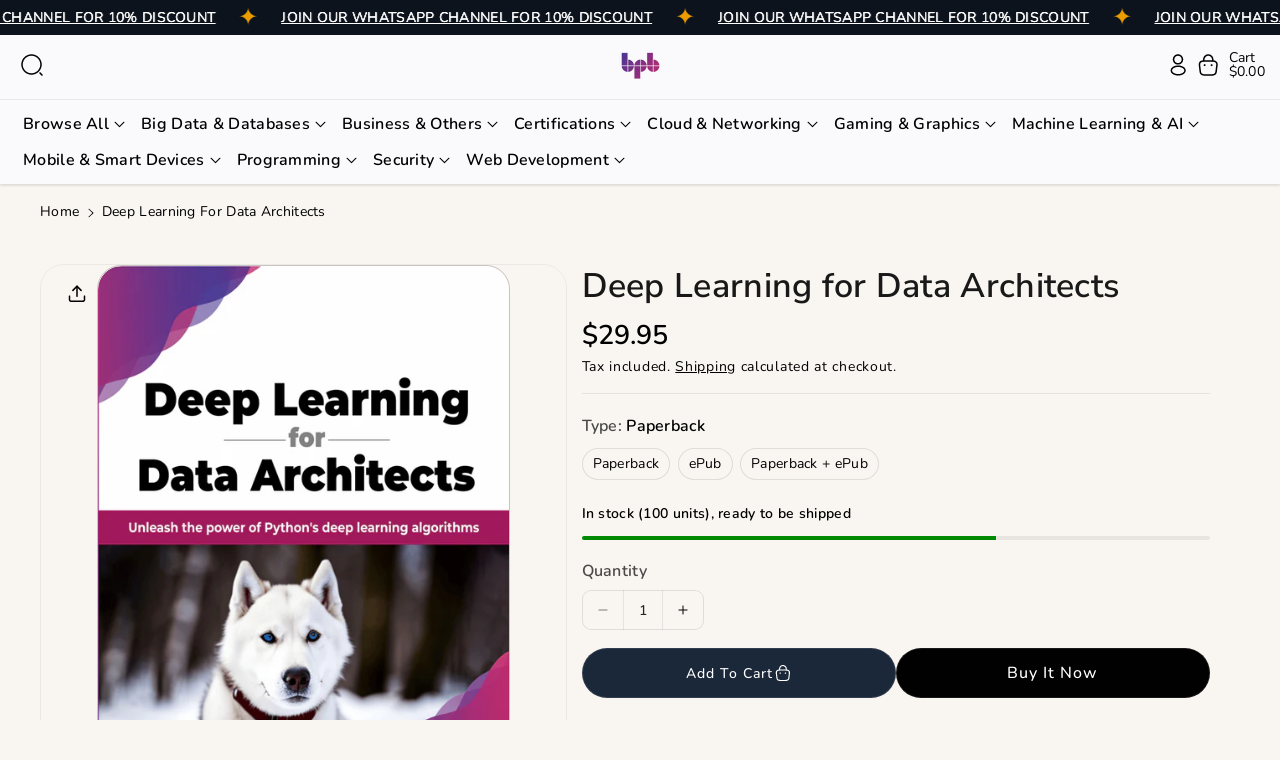

--- FILE ---
content_type: text/html; charset=utf-8
request_url: https://bpbonline.com/en-gb/products/deep-learning-for-data-architects
body_size: 38902
content:
<!doctype html>
<html class="no-js" lang="en">
  <head>
    <meta charset="utf-8">
    <meta http-equiv="X-UA-Compatible" content="IE=edge">
    <meta name="viewport" content="width=device-width,initial-scale=1">
    <meta name="theme-color" content="">
    <link rel="canonical" href="https://bpbonline.com/en-gb/products/deep-learning-for-data-architects">
    <link rel="preconnect" href="https://cdn.shopify.com" crossorigin><link rel="icon" type="image/png" href="//bpbonline.com/cdn/shop/files/BPB_Logo_2.png?crop=center&height=32&v=1750412836&width=32"><link rel="preconnect" href="https://fonts.shopifycdn.com" crossorigin><title>
      Deep Learning for Data Architects
 &ndash; BPB Online</title>

    
      <meta name="description" content="FREE PREVIEWISBN: 9789355515391eISBN: 9789355515292Authors: Shekhar KhandelwalRights: WorldwidePublishing Date: 16th Aug 2023Pages: 262Dimension: 7.5*9.25 InchesBook Type: Paperback">
    

    

<meta property="og:site_name" content="BPB Online">
<meta property="og:url" content="https://bpbonline.com/en-gb/products/deep-learning-for-data-architects">
<meta property="og:title" content="Deep Learning for Data Architects">
<meta property="og:type" content="product">
<meta property="og:description" content="FREE PREVIEWISBN: 9789355515391eISBN: 9789355515292Authors: Shekhar KhandelwalRights: WorldwidePublishing Date: 16th Aug 2023Pages: 262Dimension: 7.5*9.25 InchesBook Type: Paperback"><meta property="og:image" content="http://bpbonline.com/cdn/shop/files/553_Epub.jpg?v=1755669691">
  <meta property="og:image:secure_url" content="https://bpbonline.com/cdn/shop/files/553_Epub.jpg?v=1755669691">
  <meta property="og:image:width" content="600">
  <meta property="og:image:height" content="800"><meta property="og:price:amount" content="15.96">
  <meta property="og:price:currency" content="USD"><meta name="twitter:site" content="@bpbonline"><meta name="twitter:card" content="summary_large_image">
<meta name="twitter:title" content="Deep Learning for Data Architects">
<meta name="twitter:description" content="FREE PREVIEWISBN: 9789355515391eISBN: 9789355515292Authors: Shekhar KhandelwalRights: WorldwidePublishing Date: 16th Aug 2023Pages: 262Dimension: 7.5*9.25 InchesBook Type: Paperback">


    <script src="//bpbonline.com/cdn/shop/t/23/assets/constants.js?v=104451739851273995741754380460" defer="defer"></script>
    <script src="//bpbonline.com/cdn/shop/t/23/assets/pubsub.js?v=2921868252632587581754380460" defer="defer"></script>
    <script src="//bpbonline.com/cdn/shop/t/23/assets/global.js?v=178462278930623526551754380460" defer="defer"></script>
    <script src="//bpbonline.com/cdn/shop/t/23/assets/product-info.js?v=5885740407794573861754380460" defer="defer"></script>
    <script src="//bpbonline.com/cdn/shop/t/23/assets/product-model.js?v=177091994407974843491754380460" defer></script><script src="//bpbonline.com/cdn/shop/t/23/assets/animations.js?v=88693664871331136111754380459" defer="defer"></script><script>window.performance && window.performance.mark && window.performance.mark('shopify.content_for_header.start');</script><meta name="google-site-verification" content="rkosws3e5ci79qrPsWbvUJgevE_CB6903VLQT0eZg7A">
<meta id="shopify-digital-wallet" name="shopify-digital-wallet" content="/51400147144/digital_wallets/dialog">
<meta name="shopify-checkout-api-token" content="1733f697cba25762b2aa72a80aed4090">
<meta id="in-context-paypal-metadata" data-shop-id="51400147144" data-venmo-supported="false" data-environment="production" data-locale="en_US" data-paypal-v4="true" data-currency="USD">
<link rel="alternate" hreflang="x-default" href="https://bpbonline.com/products/deep-learning-for-data-architects">
<link rel="alternate" hreflang="en-FR" href="https://bpbonline.com/en-fr/products/deep-learning-for-data-architects">
<link rel="alternate" hreflang="en-GB" href="https://bpbonline.com/en-gb/products/deep-learning-for-data-architects">
<link rel="alternate" type="application/json+oembed" href="https://bpbonline.com/en-gb/products/deep-learning-for-data-architects.oembed">
<script async="async" src="/checkouts/internal/preloads.js?locale=en-GB"></script>
<script id="shopify-features" type="application/json">{"accessToken":"1733f697cba25762b2aa72a80aed4090","betas":["rich-media-storefront-analytics"],"domain":"bpbonline.com","predictiveSearch":true,"shopId":51400147144,"locale":"en"}</script>
<script>var Shopify = Shopify || {};
Shopify.shop = "bpbusa.myshopify.com";
Shopify.locale = "en";
Shopify.currency = {"active":"USD","rate":"1.0"};
Shopify.country = "GB";
Shopify.theme = {"name":"Cello 3.0.1","id":142145224904,"schema_name":"Cello","schema_version":"3.0.1","theme_store_id":2328,"role":"main"};
Shopify.theme.handle = "null";
Shopify.theme.style = {"id":null,"handle":null};
Shopify.cdnHost = "bpbonline.com/cdn";
Shopify.routes = Shopify.routes || {};
Shopify.routes.root = "/en-gb/";</script>
<script type="module">!function(o){(o.Shopify=o.Shopify||{}).modules=!0}(window);</script>
<script>!function(o){function n(){var o=[];function n(){o.push(Array.prototype.slice.apply(arguments))}return n.q=o,n}var t=o.Shopify=o.Shopify||{};t.loadFeatures=n(),t.autoloadFeatures=n()}(window);</script>
<script id="shop-js-analytics" type="application/json">{"pageType":"product"}</script>
<script defer="defer" async type="module" src="//bpbonline.com/cdn/shopifycloud/shop-js/modules/v2/client.init-shop-cart-sync_D0dqhulL.en.esm.js"></script>
<script defer="defer" async type="module" src="//bpbonline.com/cdn/shopifycloud/shop-js/modules/v2/chunk.common_CpVO7qML.esm.js"></script>
<script type="module">
  await import("//bpbonline.com/cdn/shopifycloud/shop-js/modules/v2/client.init-shop-cart-sync_D0dqhulL.en.esm.js");
await import("//bpbonline.com/cdn/shopifycloud/shop-js/modules/v2/chunk.common_CpVO7qML.esm.js");

  window.Shopify.SignInWithShop?.initShopCartSync?.({"fedCMEnabled":true,"windoidEnabled":true});

</script>
<script>(function() {
  var isLoaded = false;
  function asyncLoad() {
    if (isLoaded) return;
    isLoaded = true;
    var urls = ["https:\/\/cdn.shopify.com\/s\/files\/1\/0514\/0014\/7144\/t\/3\/assets\/globo.filter.init.js?shop=bpbusa.myshopify.com","\/\/social-login.oxiapps.com\/api\/init?vt=928349\u0026shop=bpbusa.myshopify.com","https:\/\/seo.apps.avada.io\/avada-seo-installed.js?shop=bpbusa.myshopify.com"];
    for (var i = 0; i < urls.length; i++) {
      var s = document.createElement('script');
      s.type = 'text/javascript';
      s.async = true;
      s.src = urls[i];
      var x = document.getElementsByTagName('script')[0];
      x.parentNode.insertBefore(s, x);
    }
  };
  if(window.attachEvent) {
    window.attachEvent('onload', asyncLoad);
  } else {
    window.addEventListener('load', asyncLoad, false);
  }
})();</script>
<script id="__st">var __st={"a":51400147144,"offset":-18000,"reqid":"f6828923-e823-4f28-8280-f2b241d3eac8-1764591110","pageurl":"bpbonline.com\/en-gb\/products\/deep-learning-for-data-architects","u":"b9622e32dbf9","p":"product","rtyp":"product","rid":7592910946504};</script>
<script>window.ShopifyPaypalV4VisibilityTracking = true;</script>
<script id="captcha-bootstrap">!function(){'use strict';const t='contact',e='account',n='new_comment',o=[[t,t],['blogs',n],['comments',n],[t,'customer']],c=[[e,'customer_login'],[e,'guest_login'],[e,'recover_customer_password'],[e,'create_customer']],r=t=>t.map((([t,e])=>`form[action*='/${t}']:not([data-nocaptcha='true']) input[name='form_type'][value='${e}']`)).join(','),a=t=>()=>t?[...document.querySelectorAll(t)].map((t=>t.form)):[];function s(){const t=[...o],e=r(t);return a(e)}const i='password',u='form_key',d=['recaptcha-v3-token','g-recaptcha-response','h-captcha-response',i],f=()=>{try{return window.sessionStorage}catch{return}},m='__shopify_v',_=t=>t.elements[u];function p(t,e,n=!1){try{const o=window.sessionStorage,c=JSON.parse(o.getItem(e)),{data:r}=function(t){const{data:e,action:n}=t;return t[m]||n?{data:e,action:n}:{data:t,action:n}}(c);for(const[e,n]of Object.entries(r))t.elements[e]&&(t.elements[e].value=n);n&&o.removeItem(e)}catch(o){console.error('form repopulation failed',{error:o})}}const l='form_type',E='cptcha';function T(t){t.dataset[E]=!0}const w=window,h=w.document,L='Shopify',v='ce_forms',y='captcha';let A=!1;((t,e)=>{const n=(g='f06e6c50-85a8-45c8-87d0-21a2b65856fe',I='https://cdn.shopify.com/shopifycloud/storefront-forms-hcaptcha/ce_storefront_forms_captcha_hcaptcha.v1.5.2.iife.js',D={infoText:'Protected by hCaptcha',privacyText:'Privacy',termsText:'Terms'},(t,e,n)=>{const o=w[L][v],c=o.bindForm;if(c)return c(t,g,e,D).then(n);var r;o.q.push([[t,g,e,D],n]),r=I,A||(h.body.append(Object.assign(h.createElement('script'),{id:'captcha-provider',async:!0,src:r})),A=!0)});var g,I,D;w[L]=w[L]||{},w[L][v]=w[L][v]||{},w[L][v].q=[],w[L][y]=w[L][y]||{},w[L][y].protect=function(t,e){n(t,void 0,e),T(t)},Object.freeze(w[L][y]),function(t,e,n,w,h,L){const[v,y,A,g]=function(t,e,n){const i=e?o:[],u=t?c:[],d=[...i,...u],f=r(d),m=r(i),_=r(d.filter((([t,e])=>n.includes(e))));return[a(f),a(m),a(_),s()]}(w,h,L),I=t=>{const e=t.target;return e instanceof HTMLFormElement?e:e&&e.form},D=t=>v().includes(t);t.addEventListener('submit',(t=>{const e=I(t);if(!e)return;const n=D(e)&&!e.dataset.hcaptchaBound&&!e.dataset.recaptchaBound,o=_(e),c=g().includes(e)&&(!o||!o.value);(n||c)&&t.preventDefault(),c&&!n&&(function(t){try{if(!f())return;!function(t){const e=f();if(!e)return;const n=_(t);if(!n)return;const o=n.value;o&&e.removeItem(o)}(t);const e=Array.from(Array(32),(()=>Math.random().toString(36)[2])).join('');!function(t,e){_(t)||t.append(Object.assign(document.createElement('input'),{type:'hidden',name:u})),t.elements[u].value=e}(t,e),function(t,e){const n=f();if(!n)return;const o=[...t.querySelectorAll(`input[type='${i}']`)].map((({name:t})=>t)),c=[...d,...o],r={};for(const[a,s]of new FormData(t).entries())c.includes(a)||(r[a]=s);n.setItem(e,JSON.stringify({[m]:1,action:t.action,data:r}))}(t,e)}catch(e){console.error('failed to persist form',e)}}(e),e.submit())}));const S=(t,e)=>{t&&!t.dataset[E]&&(n(t,e.some((e=>e===t))),T(t))};for(const o of['focusin','change'])t.addEventListener(o,(t=>{const e=I(t);D(e)&&S(e,y())}));const B=e.get('form_key'),M=e.get(l),P=B&&M;t.addEventListener('DOMContentLoaded',(()=>{const t=y();if(P)for(const e of t)e.elements[l].value===M&&p(e,B);[...new Set([...A(),...v().filter((t=>'true'===t.dataset.shopifyCaptcha))])].forEach((e=>S(e,t)))}))}(h,new URLSearchParams(w.location.search),n,t,e,['guest_login'])})(!0,!0)}();</script>
<script integrity="sha256-52AcMU7V7pcBOXWImdc/TAGTFKeNjmkeM1Pvks/DTgc=" data-source-attribution="shopify.loadfeatures" defer="defer" src="//bpbonline.com/cdn/shopifycloud/storefront/assets/storefront/load_feature-81c60534.js" crossorigin="anonymous"></script>
<script data-source-attribution="shopify.dynamic_checkout.dynamic.init">var Shopify=Shopify||{};Shopify.PaymentButton=Shopify.PaymentButton||{isStorefrontPortableWallets:!0,init:function(){window.Shopify.PaymentButton.init=function(){};var t=document.createElement("script");t.src="https://bpbonline.com/cdn/shopifycloud/portable-wallets/latest/portable-wallets.en.js",t.type="module",document.head.appendChild(t)}};
</script>
<script data-source-attribution="shopify.dynamic_checkout.buyer_consent">
  function portableWalletsHideBuyerConsent(e){var t=document.getElementById("shopify-buyer-consent"),n=document.getElementById("shopify-subscription-policy-button");t&&n&&(t.classList.add("hidden"),t.setAttribute("aria-hidden","true"),n.removeEventListener("click",e))}function portableWalletsShowBuyerConsent(e){var t=document.getElementById("shopify-buyer-consent"),n=document.getElementById("shopify-subscription-policy-button");t&&n&&(t.classList.remove("hidden"),t.removeAttribute("aria-hidden"),n.addEventListener("click",e))}window.Shopify?.PaymentButton&&(window.Shopify.PaymentButton.hideBuyerConsent=portableWalletsHideBuyerConsent,window.Shopify.PaymentButton.showBuyerConsent=portableWalletsShowBuyerConsent);
</script>
<script>
  function portableWalletsCleanup(e){e&&e.src&&console.error("Failed to load portable wallets script "+e.src);var t=document.querySelectorAll("shopify-accelerated-checkout .shopify-payment-button__skeleton, shopify-accelerated-checkout-cart .wallet-cart-button__skeleton"),e=document.getElementById("shopify-buyer-consent");for(let e=0;e<t.length;e++)t[e].remove();e&&e.remove()}function portableWalletsNotLoadedAsModule(e){e instanceof ErrorEvent&&"string"==typeof e.message&&e.message.includes("import.meta")&&"string"==typeof e.filename&&e.filename.includes("portable-wallets")&&(window.removeEventListener("error",portableWalletsNotLoadedAsModule),window.Shopify.PaymentButton.failedToLoad=e,"loading"===document.readyState?document.addEventListener("DOMContentLoaded",window.Shopify.PaymentButton.init):window.Shopify.PaymentButton.init())}window.addEventListener("error",portableWalletsNotLoadedAsModule);
</script>

<script type="module" src="https://bpbonline.com/cdn/shopifycloud/portable-wallets/latest/portable-wallets.en.js" onError="portableWalletsCleanup(this)" crossorigin="anonymous"></script>
<script nomodule>
  document.addEventListener("DOMContentLoaded", portableWalletsCleanup);
</script>

<link id="shopify-accelerated-checkout-styles" rel="stylesheet" media="screen" href="https://bpbonline.com/cdn/shopifycloud/portable-wallets/latest/accelerated-checkout-backwards-compat.css" crossorigin="anonymous">
<style id="shopify-accelerated-checkout-cart">
        #shopify-buyer-consent {
  margin-top: 1em;
  display: inline-block;
  width: 100%;
}

#shopify-buyer-consent.hidden {
  display: none;
}

#shopify-subscription-policy-button {
  background: none;
  border: none;
  padding: 0;
  text-decoration: underline;
  font-size: inherit;
  cursor: pointer;
}

#shopify-subscription-policy-button::before {
  box-shadow: none;
}

      </style>

<script>window.performance && window.performance.mark && window.performance.mark('shopify.content_for_header.end');</script>


    <style data-shopify>
      @font-face {
  font-family: Nunito;
  font-weight: 400;
  font-style: normal;
  font-display: swap;
  src: url("//bpbonline.com/cdn/fonts/nunito/nunito_n4.fc49103dc396b42cae9460289072d384b6c6eb63.woff2") format("woff2"),
       url("//bpbonline.com/cdn/fonts/nunito/nunito_n4.5d26d13beeac3116db2479e64986cdeea4c8fbdd.woff") format("woff");
}


      @font-face {
  font-family: Nunito;
  font-weight: 500;
  font-style: normal;
  font-display: swap;
  src: url("//bpbonline.com/cdn/fonts/nunito/nunito_n5.a0f0edcf8fc7e6ef641de980174adff4690e50c2.woff2") format("woff2"),
       url("//bpbonline.com/cdn/fonts/nunito/nunito_n5.b31690ac83c982675aeba15b7e6c0a6ec38755b3.woff") format("woff");
}

      @font-face {
  font-family: Nunito;
  font-weight: 600;
  font-style: normal;
  font-display: swap;
  src: url("//bpbonline.com/cdn/fonts/nunito/nunito_n6.1a6c50dce2e2b3b0d31e02dbd9146b5064bea503.woff2") format("woff2"),
       url("//bpbonline.com/cdn/fonts/nunito/nunito_n6.6b124f3eac46044b98c99f2feb057208e260962f.woff") format("woff");
}

      @font-face {
  font-family: Nunito;
  font-weight: 700;
  font-style: normal;
  font-display: swap;
  src: url("//bpbonline.com/cdn/fonts/nunito/nunito_n7.37cf9b8cf43b3322f7e6e13ad2aad62ab5dc9109.woff2") format("woff2"),
       url("//bpbonline.com/cdn/fonts/nunito/nunito_n7.45cfcfadc6630011252d54d5f5a2c7c98f60d5de.woff") format("woff");
}


      @font-face {
  font-family: Nunito;
  font-weight: 400;
  font-style: italic;
  font-display: swap;
  src: url("//bpbonline.com/cdn/fonts/nunito/nunito_i4.fd53bf99043ab6c570187ed42d1b49192135de96.woff2") format("woff2"),
       url("//bpbonline.com/cdn/fonts/nunito/nunito_i4.cb3876a003a73aaae5363bb3e3e99d45ec598cc6.woff") format("woff");
}

      @font-face {
  font-family: Nunito;
  font-weight: 700;
  font-style: italic;
  font-display: swap;
  src: url("//bpbonline.com/cdn/fonts/nunito/nunito_i7.3f8ba2027bc9ceb1b1764ecab15bae73f86c4632.woff2") format("woff2"),
       url("//bpbonline.com/cdn/fonts/nunito/nunito_i7.82bfb5f86ec77ada3c9f660da22064c2e46e1469.woff") format("woff");
}

      @font-face {
  font-family: "Nunito Sans";
  font-weight: 600;
  font-style: normal;
  font-display: swap;
  src: url("//bpbonline.com/cdn/fonts/nunito_sans/nunitosans_n6.6e9464eba570101a53130c8130a9e17a8eb55c21.woff2") format("woff2"),
       url("//bpbonline.com/cdn/fonts/nunito_sans/nunitosans_n6.25a0ac0c0a8a26038c7787054dd6058dfbc20fa8.woff") format("woff");
}



      
        :root,
        .color-background-1 {
        --color-background: 249,245,241;
        
          --gradient-background: #f9f5f1;
        

        

        --color-foreground: 0,0,0;
        --color-background-contrast: 211,181,152;
        --color-shadow: 18,18,18;
        --color-link-hover: 27,40,58;
        --color-button: 27,40,58;
        --color-button-text: 255,255,255;
        --color-secondary-button: 249,245,241;
        --color-secondary-button-text: 27,40,58;
        --color-badge-foreground: 0,0,0;
        --color-badge-background: 249,245,241;
        --color-badge-border: 0,0,0;
        --color-button-hover-text: 255,255,255;
        --color-bg-button-hover: 0,0,0;
        --alpha-link: 0.9;
        --alpha-button-background: 1;
        --alpha-button-border: 1;
        --alpha-badge-border: 0.1;
        color: rgb(var(--color-foreground));
        background-color: rgb(var(--color-background));
        }
      
        
        .color-background-2 {
        --color-background: 255,187,64;
        
          --gradient-background: linear-gradient(307deg, rgba(56, 78, 197, 1), rgba(203, 68, 194, 1) 32%, rgba(203, 75, 173, 1) 71%, rgba(255, 201, 104, 1) 100%);
        

        

        --color-foreground: 255,255,255;
        --color-background-contrast: 192,123,0;
        --color-shadow: 18,18,18;
        --color-link-hover: 18,18,18;
        --color-button: 255,187,64;
        --color-button-text: 0,0,0;
        --color-secondary-button: 255,187,64;
        --color-secondary-button-text: 18,18,18;
        --color-badge-foreground: 255,255,255;
        --color-badge-background: 255,187,64;
        --color-badge-border: 255,255,255;
        --color-button-hover-text: 18,18,18;
        --color-bg-button-hover: 245,245,245;
        --alpha-link: 0.9;
        --alpha-button-background: 1;
        --alpha-button-border: 1;
        --alpha-badge-border: 0.1;
        color: rgb(var(--color-foreground));
        background-color: rgb(var(--color-background));
        }
      
        
        .color-inverse {
        --color-background: 250,250,252;
        
          --gradient-background: #fafafc;
        

        

        --color-foreground: 0,0,0;
        --color-background-contrast: 170,170,204;
        --color-shadow: 129,129,129;
        --color-link-hover: 27,40,58;
        --color-button: 27,40,58;
        --color-button-text: 255,255,255;
        --color-secondary-button: 250,250,252;
        --color-secondary-button-text: 27,40,58;
        --color-badge-foreground: 0,0,0;
        --color-badge-background: 250,250,252;
        --color-badge-border: 0,0,0;
        --color-button-hover-text: 255,255,255;
        --color-bg-button-hover: 0,0,0;
        --alpha-link: 0.9;
        --alpha-button-background: 1;
        --alpha-button-border: 1;
        --alpha-badge-border: 0.1;
        color: rgb(var(--color-foreground));
        background-color: rgb(var(--color-background));
        }
      
        
        .color-accent-1 {
        --color-background: 129,10,10;
        
          --gradient-background: linear-gradient(133deg, rgba(250, 220, 54, 1) 11%, rgba(254, 98, 146, 1) 49%, rgba(250, 220, 54, 1) 87%);
        

        

        --color-foreground: 255,255,255;
        --color-background-contrast: 153,12,12;
        --color-shadow: 18,18,18;
        --color-link-hover: 18,18,18;
        --color-button: 255,255,255;
        --color-button-text: 0,0,0;
        --color-secondary-button: 129,10,10;
        --color-secondary-button-text: 255,255,255;
        --color-badge-foreground: 255,255,255;
        --color-badge-background: 129,10,10;
        --color-badge-border: 255,255,255;
        --color-button-hover-text: 0,0,0;
        --color-bg-button-hover: 249,180,47;
        --alpha-link: 0.9;
        --alpha-button-background: 1;
        --alpha-button-border: 1;
        --alpha-badge-border: 0.1;
        color: rgb(var(--color-foreground));
        background-color: rgb(var(--color-background));
        }
      
        
        .color-accent-2 {
        --color-background: 13,19,28;
        
          --gradient-background: #0d131c;
        

        

        --color-foreground: 255,255,255;
        --color-background-contrast: 109,140,187;
        --color-shadow: 18,18,18;
        --color-link-hover: 255,255,255;
        --color-button: 255,255,255;
        --color-button-text: 0,0,0;
        --color-secondary-button: 13,19,28;
        --color-secondary-button-text: 255,255,255;
        --color-badge-foreground: 255,255,255;
        --color-badge-background: 13,19,28;
        --color-badge-border: 255,255,255;
        --color-button-hover-text: 255,255,255;
        --color-bg-button-hover: 27,40,58;
        --alpha-link: 0.9;
        --alpha-button-background: 1;
        --alpha-button-border: 1;
        --alpha-badge-border: 0.1;
        color: rgb(var(--color-foreground));
        background-color: rgb(var(--color-background));
        }
      
        
        .color-scheme-abe3bc68-5409-41dd-abcf-8f9ac474947a {
        --color-background: 245,245,245;
        
          --gradient-background: #f5f5f5;
        

        

        --color-foreground: 18,18,18;
        --color-background-contrast: 181,181,181;
        --color-shadow: 18,18,18;
        --color-link-hover: 249,180,47;
        --color-button: 0,0,0;
        --color-button-text: 255,255,255;
        --color-secondary-button: 245,245,245;
        --color-secondary-button-text: 249,180,47;
        --color-badge-foreground: 18,18,18;
        --color-badge-background: 245,245,245;
        --color-badge-border: 18,18,18;
        --color-button-hover-text: 0,0,0;
        --color-bg-button-hover: 249,180,47;
        --alpha-link: 0.9;
        --alpha-button-background: 1;
        --alpha-button-border: 1;
        --alpha-badge-border: 0.1;
        color: rgb(var(--color-foreground));
        background-color: rgb(var(--color-background));
        }
      
        
        .color-scheme-3afc76fd-ff14-4667-9c9c-7341154ec567 {
        --color-background: 255,255,255;
        
          --gradient-background: #ffffff;
        

        

        --color-foreground: 0,0,0;
        --color-background-contrast: 191,191,191;
        --color-shadow: 18,18,18;
        --color-link-hover: 27,40,58;
        --color-button: 27,40,58;
        --color-button-text: 255,255,255;
        --color-secondary-button: 255,255,255;
        --color-secondary-button-text: 27,40,58;
        --color-badge-foreground: 0,0,0;
        --color-badge-background: 255,255,255;
        --color-badge-border: 0,0,0;
        --color-button-hover-text: 255,255,255;
        --color-bg-button-hover: 0,0,0;
        --alpha-link: 0.9;
        --alpha-button-background: 1;
        --alpha-button-border: 1;
        --alpha-badge-border: 0.1;
        color: rgb(var(--color-foreground));
        background-color: rgb(var(--color-background));
        }
      
        
        .color-scheme-ac98db09-99a8-4c50-9e5f-a5a1ef78248d {
        --color-background: 249,245,241;
        
          --gradient-background: #f9f5f1;
        

        

        --color-foreground: 0,0,0;
        --color-background-contrast: 211,181,152;
        --color-shadow: 18,18,18;
        --color-link-hover: 27,40,58;
        --color-button: 27,40,58;
        --color-button-text: 255,255,255;
        --color-secondary-button: 249,245,241;
        --color-secondary-button-text: 27,40,58;
        --color-badge-foreground: 0,0,0;
        --color-badge-background: 249,245,241;
        --color-badge-border: 0,0,0;
        --color-button-hover-text: 255,255,255;
        --color-bg-button-hover: 0,0,0;
        --alpha-link: 0.9;
        --alpha-button-background: 1;
        --alpha-button-border: 1;
        --alpha-badge-border: 0.1;
        color: rgb(var(--color-foreground));
        background-color: rgb(var(--color-background));
        }
      

      body, .color-background-1, .color-background-2, .color-inverse, .color-accent-1, .color-accent-2, .color-scheme-abe3bc68-5409-41dd-abcf-8f9ac474947a, .color-scheme-3afc76fd-ff14-4667-9c9c-7341154ec567, .color-scheme-ac98db09-99a8-4c50-9e5f-a5a1ef78248d {
      background-color: rgb(var(--color-background));
      background: var(--gradient-background);
      }

      :root {
      --color-wbprogscolor: ;
      --border--color: #818181; 
      --border-width: 1px;
      --border-style: solid;
      --white-color: #ffffff;
      --discount-price-color: #df2c21;
      --font-body-family: Nunito, sans-serif;
      --font-body-style: normal;
      --font-body-weight: 400;
      --font-body-weight-medium: 500;
      --font-body-weight-semibold: 600;
      --font-body-weight-bold: 700;


      --font-heading-family: "Nunito Sans", sans-serif;
      --font-heading-style: normal;
      --font-heading-weight: 600; 
      --font-body-scale: 1.0;
      --font-heading-scale: 1.0;

        --media-padding: px;
        --media-border-opacity: 0.0;
        --media-border-width: 0px;
        --media-radius: 24px;
        --media-shadow-opacity: 0.0;
        --media-shadow-horizontal-offset: 0px;
        --media-shadow-vertical-offset: 0px;
        --media-shadow-blur-radius: 0px;
        --media-shadow-visible: 0;

        --page-width: 160rem;
        --page-width-margin: 0rem;

        --product-card-font-type: heading;
        --product-card-image-padding: 0.0rem;
        --product-card-corner-radius: 2.4rem;
        --product-card-text-alignment: center;
        --product-card-border-width: 0.1rem;
        --product-card-border-opacity: 0.1;
        --product-card-shadow-opacity: 0.0;
        --product-card-shadow-visible: 0;
        --product-card-shadow-horizontal-offset: 0.0rem;
        --product-card-shadow-vertical-offset: 0.0rem;
        --product-card-shadow-blur-radius: 0.0rem;

        --collection-card-font-type: body;
        --collection-card-image-padding: 0.0rem;
        --collection-card-corner-radius: 2.0rem;
        --collection-card-text-alignment: center;
        --collection-card-border-width: 0.1rem;
        --collection-card-border-opacity: 0.05;
        --collection-card-shadow-opacity: 0.1;
        --collection-card-shadow-visible: 1;
        --collection-card-shadow-horizontal-offset: 0.0rem;
        --collection-card-shadow-vertical-offset: 0.0rem;
        --collection-card-shadow-blur-radius: 0.0rem;

        --blog-card-font-type: heading;
        --blog-card-image-padding: 1.6rem;
        --blog-card-corner-radius: 2.4rem;
        --blog-card-text-alignment: center;
        --blog-card-border-width: 0.1rem;
        --blog-card-border-opacity: 0.1;
        --blog-card-shadow-opacity: 0.0;
        --blog-card-shadow-visible: 0;
        --blog-card-shadow-horizontal-offset: 0.0rem;
        --blog-card-shadow-vertical-offset: 0.4rem;
        --blog-card-shadow-blur-radius: 0.5rem;

        --badge-corner-radius: 0.6rem;

        --popup-border-width: 1px;
        --popup-border-opacity: 0.1;
        --popup-corner-radius: 24px;
        --popup-shadow-opacity: 0.0;
        --popup-shadow-horizontal-offset: 0px;
        --popup-shadow-vertical-offset: 0px;
        --popup-shadow-blur-radius: 0px;

        --drawer-border-width: 1px;
        --drawer-border-opacity: 0.1;
        --drawer-corner-radius: 0px;
        --drawer-shadow-opacity: 0.0;
        --drawer-shadow-horizontal-offset: 0px;
        --drawer-shadow-vertical-offset: 0px;
        --drawer-shadow-blur-radius: 0px;

        --grid-desktop-vertical-spacing: 30px;
        --grid-desktop-horizontal-spacing: 30px;
        --grid-mobile-vertical-spacing: 15px;
        --grid-mobile-horizontal-spacing: 15px;

        --text-boxes-border-opacity: 0.1;
        --text-boxes-border-width: 1px;
        --text-boxes-radius: 24px;
        --text-boxes-shadow-opacity: 0.0;
        --text-boxes-shadow-visible: 0;
        --text-boxes-shadow-horizontal-offset: 0px;
        --text-boxes-shadow-vertical-offset: 0px;
        --text-boxes-shadow-blur-radius: 0px;

        --bg-radius: 24px;

        --buttons-radius: 38px;
        --buttons-radius-outset: 39px;
        --buttons-border-width: 1px;
        --buttons-border-opacity: 0.05;
        --buttons-shadow-opacity: 0.0;
        --buttons-shadow-visible: 0;
        --buttons-shadow-horizontal-offset: 0px;
        --buttons-shadow-vertical-offset: 0px;
        --buttons-shadow-blur-radius: 0px;
        --buttons-border-offset: 0.3px;

        --inputs-radius: 24px;
        --inputs-border-width: 1px;
        --inputs-border-opacity: 0.1;
        --inputs-shadow-opacity: 0.0;
        --inputs-shadow-horizontal-offset: 0px;
        --inputs-margin-offset: 0px;
        --inputs-shadow-vertical-offset: 0px;
        --inputs-shadow-blur-radius: 0px;
        --inputs-radius-outset: 25px;

        --variant-pills-radius: 20px;
        --variant-pills-border-width: 1px;
        --variant-pills-border-opacity: 0.1;
        --variant-pills-shadow-opacity: 0.0;
        --variant-pills-shadow-horizontal-offset: 0px;
        --variant-pills-shadow-vertical-offset: 0px;
        --variant-pills-shadow-blur-radius: 0px;

        --sale-bg-color: #0273ed;
        --sale-text-color: #ffffff;
        
        --percentage-sale-bg-color: #df2c21;
        --percentage-sale-text-color: #ffffff;

        --new-bg-color: #62e483;
        --new-text-color: #000000;

        --soldout-bg-color: #ffffff;
        --soldout-text-color: #000000;
      }
      *,
      *::before,
      *::after {
        box-sizing: inherit;
      }
      html {
        box-sizing: border-box;
        font-size: calc(var(--font-body-scale) * 62.5%);
        height: 100%;
      }
      body {
        font-size: calc(var(--font-body-scale) * 14px);
        font-family: var(--font-body-family);
        font-style: var(--font-body-style);
        font-weight: var(--font-body-weight);
        color: rgb(var(--color-foreground));
        /* display: grid;
        grid-template-rows: auto auto auto 1fr auto auto; */
        grid-template-columns: 100%;
        min-height: 100%;
        margin: 0;
        line-height: calc(1 + 0.8 / var(--font-body-scale));
      }
      
        .product-card-wrapper .card__heading{
          font-family: var(--font-heading-family);
        }
      
      
        .collection-card-wrapper .card__heading{
          font-family: var(--font-body-family);
        }
        
      
        .header-wrapper .blog_title, 
        .article-card-wrapper .card__heading{
          font-family: var(--font-heading-family);
        }
      
    </style> 
    <link href="//bpbonline.com/cdn/shop/t/23/assets/base.css?v=5378087113183551151754380459" rel="stylesheet" type="text/css" media="all" />
<link rel="preload" as="font" href="//bpbonline.com/cdn/fonts/nunito/nunito_n4.fc49103dc396b42cae9460289072d384b6c6eb63.woff2" type="font/woff2" crossorigin><link rel="preload" as="font" href="//bpbonline.com/cdn/fonts/nunito_sans/nunitosans_n6.6e9464eba570101a53130c8130a9e17a8eb55c21.woff2" type="font/woff2" crossorigin><script>document.documentElement.className = document.documentElement.className.replace('no-js', 'js');
    if (Shopify.designMode) {
      document.documentElement.classList.add('shopify-design-mode');
    } 
    </script>
  <link href="https://monorail-edge.shopifysvc.com" rel="dns-prefetch">
<script>(function(){if ("sendBeacon" in navigator && "performance" in window) {try {var session_token_from_headers = performance.getEntriesByType('navigation')[0].serverTiming.find(x => x.name == '_s').description;} catch {var session_token_from_headers = undefined;}var session_cookie_matches = document.cookie.match(/_shopify_s=([^;]*)/);var session_token_from_cookie = session_cookie_matches && session_cookie_matches.length === 2 ? session_cookie_matches[1] : "";var session_token = session_token_from_headers || session_token_from_cookie || "";function handle_abandonment_event(e) {var entries = performance.getEntries().filter(function(entry) {return /monorail-edge.shopifysvc.com/.test(entry.name);});if (!window.abandonment_tracked && entries.length === 0) {window.abandonment_tracked = true;var currentMs = Date.now();var navigation_start = performance.timing.navigationStart;var payload = {shop_id: 51400147144,url: window.location.href,navigation_start,duration: currentMs - navigation_start,session_token,page_type: "product"};window.navigator.sendBeacon("https://monorail-edge.shopifysvc.com/v1/produce", JSON.stringify({schema_id: "online_store_buyer_site_abandonment/1.1",payload: payload,metadata: {event_created_at_ms: currentMs,event_sent_at_ms: currentMs}}));}}window.addEventListener('pagehide', handle_abandonment_event);}}());</script>
<script id="web-pixels-manager-setup">(function e(e,d,r,n,o){if(void 0===o&&(o={}),!Boolean(null===(a=null===(i=window.Shopify)||void 0===i?void 0:i.analytics)||void 0===a?void 0:a.replayQueue)){var i,a;window.Shopify=window.Shopify||{};var t=window.Shopify;t.analytics=t.analytics||{};var s=t.analytics;s.replayQueue=[],s.publish=function(e,d,r){return s.replayQueue.push([e,d,r]),!0};try{self.performance.mark("wpm:start")}catch(e){}var l=function(){var e={modern:/Edge?\/(1{2}[4-9]|1[2-9]\d|[2-9]\d{2}|\d{4,})\.\d+(\.\d+|)|Firefox\/(1{2}[4-9]|1[2-9]\d|[2-9]\d{2}|\d{4,})\.\d+(\.\d+|)|Chrom(ium|e)\/(9{2}|\d{3,})\.\d+(\.\d+|)|(Maci|X1{2}).+ Version\/(15\.\d+|(1[6-9]|[2-9]\d|\d{3,})\.\d+)([,.]\d+|)( \(\w+\)|)( Mobile\/\w+|) Safari\/|Chrome.+OPR\/(9{2}|\d{3,})\.\d+\.\d+|(CPU[ +]OS|iPhone[ +]OS|CPU[ +]iPhone|CPU IPhone OS|CPU iPad OS)[ +]+(15[._]\d+|(1[6-9]|[2-9]\d|\d{3,})[._]\d+)([._]\d+|)|Android:?[ /-](13[3-9]|1[4-9]\d|[2-9]\d{2}|\d{4,})(\.\d+|)(\.\d+|)|Android.+Firefox\/(13[5-9]|1[4-9]\d|[2-9]\d{2}|\d{4,})\.\d+(\.\d+|)|Android.+Chrom(ium|e)\/(13[3-9]|1[4-9]\d|[2-9]\d{2}|\d{4,})\.\d+(\.\d+|)|SamsungBrowser\/([2-9]\d|\d{3,})\.\d+/,legacy:/Edge?\/(1[6-9]|[2-9]\d|\d{3,})\.\d+(\.\d+|)|Firefox\/(5[4-9]|[6-9]\d|\d{3,})\.\d+(\.\d+|)|Chrom(ium|e)\/(5[1-9]|[6-9]\d|\d{3,})\.\d+(\.\d+|)([\d.]+$|.*Safari\/(?![\d.]+ Edge\/[\d.]+$))|(Maci|X1{2}).+ Version\/(10\.\d+|(1[1-9]|[2-9]\d|\d{3,})\.\d+)([,.]\d+|)( \(\w+\)|)( Mobile\/\w+|) Safari\/|Chrome.+OPR\/(3[89]|[4-9]\d|\d{3,})\.\d+\.\d+|(CPU[ +]OS|iPhone[ +]OS|CPU[ +]iPhone|CPU IPhone OS|CPU iPad OS)[ +]+(10[._]\d+|(1[1-9]|[2-9]\d|\d{3,})[._]\d+)([._]\d+|)|Android:?[ /-](13[3-9]|1[4-9]\d|[2-9]\d{2}|\d{4,})(\.\d+|)(\.\d+|)|Mobile Safari.+OPR\/([89]\d|\d{3,})\.\d+\.\d+|Android.+Firefox\/(13[5-9]|1[4-9]\d|[2-9]\d{2}|\d{4,})\.\d+(\.\d+|)|Android.+Chrom(ium|e)\/(13[3-9]|1[4-9]\d|[2-9]\d{2}|\d{4,})\.\d+(\.\d+|)|Android.+(UC? ?Browser|UCWEB|U3)[ /]?(15\.([5-9]|\d{2,})|(1[6-9]|[2-9]\d|\d{3,})\.\d+)\.\d+|SamsungBrowser\/(5\.\d+|([6-9]|\d{2,})\.\d+)|Android.+MQ{2}Browser\/(14(\.(9|\d{2,})|)|(1[5-9]|[2-9]\d|\d{3,})(\.\d+|))(\.\d+|)|K[Aa][Ii]OS\/(3\.\d+|([4-9]|\d{2,})\.\d+)(\.\d+|)/},d=e.modern,r=e.legacy,n=navigator.userAgent;return n.match(d)?"modern":n.match(r)?"legacy":"unknown"}(),u="modern"===l?"modern":"legacy",c=(null!=n?n:{modern:"",legacy:""})[u],f=function(e){return[e.baseUrl,"/wpm","/b",e.hashVersion,"modern"===e.buildTarget?"m":"l",".js"].join("")}({baseUrl:d,hashVersion:r,buildTarget:u}),m=function(e){var d=e.version,r=e.bundleTarget,n=e.surface,o=e.pageUrl,i=e.monorailEndpoint;return{emit:function(e){var a=e.status,t=e.errorMsg,s=(new Date).getTime(),l=JSON.stringify({metadata:{event_sent_at_ms:s},events:[{schema_id:"web_pixels_manager_load/3.1",payload:{version:d,bundle_target:r,page_url:o,status:a,surface:n,error_msg:t},metadata:{event_created_at_ms:s}}]});if(!i)return console&&console.warn&&console.warn("[Web Pixels Manager] No Monorail endpoint provided, skipping logging."),!1;try{return self.navigator.sendBeacon.bind(self.navigator)(i,l)}catch(e){}var u=new XMLHttpRequest;try{return u.open("POST",i,!0),u.setRequestHeader("Content-Type","text/plain"),u.send(l),!0}catch(e){return console&&console.warn&&console.warn("[Web Pixels Manager] Got an unhandled error while logging to Monorail."),!1}}}}({version:r,bundleTarget:l,surface:e.surface,pageUrl:self.location.href,monorailEndpoint:e.monorailEndpoint});try{o.browserTarget=l,function(e){var d=e.src,r=e.async,n=void 0===r||r,o=e.onload,i=e.onerror,a=e.sri,t=e.scriptDataAttributes,s=void 0===t?{}:t,l=document.createElement("script"),u=document.querySelector("head"),c=document.querySelector("body");if(l.async=n,l.src=d,a&&(l.integrity=a,l.crossOrigin="anonymous"),s)for(var f in s)if(Object.prototype.hasOwnProperty.call(s,f))try{l.dataset[f]=s[f]}catch(e){}if(o&&l.addEventListener("load",o),i&&l.addEventListener("error",i),u)u.appendChild(l);else{if(!c)throw new Error("Did not find a head or body element to append the script");c.appendChild(l)}}({src:f,async:!0,onload:function(){if(!function(){var e,d;return Boolean(null===(d=null===(e=window.Shopify)||void 0===e?void 0:e.analytics)||void 0===d?void 0:d.initialized)}()){var d=window.webPixelsManager.init(e)||void 0;if(d){var r=window.Shopify.analytics;r.replayQueue.forEach((function(e){var r=e[0],n=e[1],o=e[2];d.publishCustomEvent(r,n,o)})),r.replayQueue=[],r.publish=d.publishCustomEvent,r.visitor=d.visitor,r.initialized=!0}}},onerror:function(){return m.emit({status:"failed",errorMsg:"".concat(f," has failed to load")})},sri:function(e){var d=/^sha384-[A-Za-z0-9+/=]+$/;return"string"==typeof e&&d.test(e)}(c)?c:"",scriptDataAttributes:o}),m.emit({status:"loading"})}catch(e){m.emit({status:"failed",errorMsg:(null==e?void 0:e.message)||"Unknown error"})}}})({shopId: 51400147144,storefrontBaseUrl: "https://bpbonline.com",extensionsBaseUrl: "https://extensions.shopifycdn.com/cdn/shopifycloud/web-pixels-manager",monorailEndpoint: "https://monorail-edge.shopifysvc.com/unstable/produce_batch",surface: "storefront-renderer",enabledBetaFlags: ["2dca8a86"],webPixelsConfigList: [{"id":"440762568","configuration":"{\"config\":\"{\\\"pixel_id\\\":\\\"AW-643800385\\\",\\\"target_country\\\":\\\"US\\\",\\\"gtag_events\\\":[{\\\"type\\\":\\\"search\\\",\\\"action_label\\\":\\\"AW-643800385\\\/0KbMCNq10KMCEMG6_rIC\\\"},{\\\"type\\\":\\\"begin_checkout\\\",\\\"action_label\\\":\\\"AW-643800385\\\/4nkMCNe10KMCEMG6_rIC\\\"},{\\\"type\\\":\\\"view_item\\\",\\\"action_label\\\":[\\\"AW-643800385\\\/snqwCNG10KMCEMG6_rIC\\\",\\\"MC-Q2MN89JCDP\\\"]},{\\\"type\\\":\\\"purchase\\\",\\\"action_label\\\":[\\\"AW-643800385\\\/zMcwCM610KMCEMG6_rIC\\\",\\\"MC-Q2MN89JCDP\\\"]},{\\\"type\\\":\\\"page_view\\\",\\\"action_label\\\":[\\\"AW-643800385\\\/PNpPCMu10KMCEMG6_rIC\\\",\\\"MC-Q2MN89JCDP\\\"]},{\\\"type\\\":\\\"add_payment_info\\\",\\\"action_label\\\":\\\"AW-643800385\\\/JgqkCN210KMCEMG6_rIC\\\"},{\\\"type\\\":\\\"add_to_cart\\\",\\\"action_label\\\":\\\"AW-643800385\\\/ORvfCNS10KMCEMG6_rIC\\\"}],\\\"enable_monitoring_mode\\\":false}\"}","eventPayloadVersion":"v1","runtimeContext":"OPEN","scriptVersion":"b2a88bafab3e21179ed38636efcd8a93","type":"APP","apiClientId":1780363,"privacyPurposes":[],"dataSharingAdjustments":{"protectedCustomerApprovalScopes":["read_customer_address","read_customer_email","read_customer_name","read_customer_personal_data","read_customer_phone"]}},{"id":"158204104","configuration":"{\"pixel_id\":\"561688101484145\",\"pixel_type\":\"facebook_pixel\",\"metaapp_system_user_token\":\"-\"}","eventPayloadVersion":"v1","runtimeContext":"OPEN","scriptVersion":"ca16bc87fe92b6042fbaa3acc2fbdaa6","type":"APP","apiClientId":2329312,"privacyPurposes":["ANALYTICS","MARKETING","SALE_OF_DATA"],"dataSharingAdjustments":{"protectedCustomerApprovalScopes":["read_customer_address","read_customer_email","read_customer_name","read_customer_personal_data","read_customer_phone"]}},{"id":"shopify-app-pixel","configuration":"{}","eventPayloadVersion":"v1","runtimeContext":"STRICT","scriptVersion":"0450","apiClientId":"shopify-pixel","type":"APP","privacyPurposes":["ANALYTICS","MARKETING"]},{"id":"shopify-custom-pixel","eventPayloadVersion":"v1","runtimeContext":"LAX","scriptVersion":"0450","apiClientId":"shopify-pixel","type":"CUSTOM","privacyPurposes":["ANALYTICS","MARKETING"]}],isMerchantRequest: false,initData: {"shop":{"name":"BPB Online","paymentSettings":{"currencyCode":"USD"},"myshopifyDomain":"bpbusa.myshopify.com","countryCode":"IN","storefrontUrl":"https:\/\/bpbonline.com\/en-gb"},"customer":null,"cart":null,"checkout":null,"productVariants":[{"price":{"amount":29.95,"currencyCode":"USD"},"product":{"title":"Deep Learning for Data Architects","vendor":"Shekhar Khandelwal","id":"7592910946504","untranslatedTitle":"Deep Learning for Data Architects","url":"\/en-gb\/products\/deep-learning-for-data-architects","type":"Book"},"id":"42860093898952","image":{"src":"\/\/bpbonline.com\/cdn\/shop\/files\/553_Epub.jpg?v=1755669691"},"sku":"9789355515391","title":"Paperback","untranslatedTitle":"Paperback"},{"price":{"amount":15.96,"currencyCode":"USD"},"product":{"title":"Deep Learning for Data Architects","vendor":"Shekhar Khandelwal","id":"7592910946504","untranslatedTitle":"Deep Learning for Data Architects","url":"\/en-gb\/products\/deep-learning-for-data-architects","type":"Book"},"id":"44765099360456","image":{"src":"\/\/bpbonline.com\/cdn\/shop\/files\/553_Epub.jpg?v=1755669691"},"sku":"9789355515292","title":"ePub","untranslatedTitle":"ePub"},{"price":{"amount":34.95,"currencyCode":"USD"},"product":{"title":"Deep Learning for Data Architects","vendor":"Shekhar Khandelwal","id":"7592910946504","untranslatedTitle":"Deep Learning for Data Architects","url":"\/en-gb\/products\/deep-learning-for-data-architects","type":"Book"},"id":"44765099393224","image":{"src":"\/\/bpbonline.com\/cdn\/shop\/files\/553_Epub.jpg?v=1755669691"},"sku":"9789355515391","title":"Paperback + ePub","untranslatedTitle":"Paperback + ePub"}],"purchasingCompany":null},},"https://bpbonline.com/cdn","ae1676cfwd2530674p4253c800m34e853cb",{"modern":"","legacy":""},{"shopId":"51400147144","storefrontBaseUrl":"https:\/\/bpbonline.com","extensionBaseUrl":"https:\/\/extensions.shopifycdn.com\/cdn\/shopifycloud\/web-pixels-manager","surface":"storefront-renderer","enabledBetaFlags":"[\"2dca8a86\"]","isMerchantRequest":"false","hashVersion":"ae1676cfwd2530674p4253c800m34e853cb","publish":"custom","events":"[[\"page_viewed\",{}],[\"product_viewed\",{\"productVariant\":{\"price\":{\"amount\":29.95,\"currencyCode\":\"USD\"},\"product\":{\"title\":\"Deep Learning for Data Architects\",\"vendor\":\"Shekhar Khandelwal\",\"id\":\"7592910946504\",\"untranslatedTitle\":\"Deep Learning for Data Architects\",\"url\":\"\/en-gb\/products\/deep-learning-for-data-architects\",\"type\":\"Book\"},\"id\":\"42860093898952\",\"image\":{\"src\":\"\/\/bpbonline.com\/cdn\/shop\/files\/553_Epub.jpg?v=1755669691\"},\"sku\":\"9789355515391\",\"title\":\"Paperback\",\"untranslatedTitle\":\"Paperback\"}}]]"});</script><script>
  window.ShopifyAnalytics = window.ShopifyAnalytics || {};
  window.ShopifyAnalytics.meta = window.ShopifyAnalytics.meta || {};
  window.ShopifyAnalytics.meta.currency = 'USD';
  var meta = {"product":{"id":7592910946504,"gid":"gid:\/\/shopify\/Product\/7592910946504","vendor":"Shekhar Khandelwal","type":"Book","variants":[{"id":42860093898952,"price":2995,"name":"Deep Learning for Data Architects - Paperback","public_title":"Paperback","sku":"9789355515391"},{"id":44765099360456,"price":1596,"name":"Deep Learning for Data Architects - ePub","public_title":"ePub","sku":"9789355515292"},{"id":44765099393224,"price":3495,"name":"Deep Learning for Data Architects - Paperback + ePub","public_title":"Paperback + ePub","sku":"9789355515391"}],"remote":false},"page":{"pageType":"product","resourceType":"product","resourceId":7592910946504}};
  for (var attr in meta) {
    window.ShopifyAnalytics.meta[attr] = meta[attr];
  }
</script>
<script class="analytics">
  (function () {
    var customDocumentWrite = function(content) {
      var jquery = null;

      if (window.jQuery) {
        jquery = window.jQuery;
      } else if (window.Checkout && window.Checkout.$) {
        jquery = window.Checkout.$;
      }

      if (jquery) {
        jquery('body').append(content);
      }
    };

    var hasLoggedConversion = function(token) {
      if (token) {
        return document.cookie.indexOf('loggedConversion=' + token) !== -1;
      }
      return false;
    }

    var setCookieIfConversion = function(token) {
      if (token) {
        var twoMonthsFromNow = new Date(Date.now());
        twoMonthsFromNow.setMonth(twoMonthsFromNow.getMonth() + 2);

        document.cookie = 'loggedConversion=' + token + '; expires=' + twoMonthsFromNow;
      }
    }

    var trekkie = window.ShopifyAnalytics.lib = window.trekkie = window.trekkie || [];
    if (trekkie.integrations) {
      return;
    }
    trekkie.methods = [
      'identify',
      'page',
      'ready',
      'track',
      'trackForm',
      'trackLink'
    ];
    trekkie.factory = function(method) {
      return function() {
        var args = Array.prototype.slice.call(arguments);
        args.unshift(method);
        trekkie.push(args);
        return trekkie;
      };
    };
    for (var i = 0; i < trekkie.methods.length; i++) {
      var key = trekkie.methods[i];
      trekkie[key] = trekkie.factory(key);
    }
    trekkie.load = function(config) {
      trekkie.config = config || {};
      trekkie.config.initialDocumentCookie = document.cookie;
      var first = document.getElementsByTagName('script')[0];
      var script = document.createElement('script');
      script.type = 'text/javascript';
      script.onerror = function(e) {
        var scriptFallback = document.createElement('script');
        scriptFallback.type = 'text/javascript';
        scriptFallback.onerror = function(error) {
                var Monorail = {
      produce: function produce(monorailDomain, schemaId, payload) {
        var currentMs = new Date().getTime();
        var event = {
          schema_id: schemaId,
          payload: payload,
          metadata: {
            event_created_at_ms: currentMs,
            event_sent_at_ms: currentMs
          }
        };
        return Monorail.sendRequest("https://" + monorailDomain + "/v1/produce", JSON.stringify(event));
      },
      sendRequest: function sendRequest(endpointUrl, payload) {
        // Try the sendBeacon API
        if (window && window.navigator && typeof window.navigator.sendBeacon === 'function' && typeof window.Blob === 'function' && !Monorail.isIos12()) {
          var blobData = new window.Blob([payload], {
            type: 'text/plain'
          });

          if (window.navigator.sendBeacon(endpointUrl, blobData)) {
            return true;
          } // sendBeacon was not successful

        } // XHR beacon

        var xhr = new XMLHttpRequest();

        try {
          xhr.open('POST', endpointUrl);
          xhr.setRequestHeader('Content-Type', 'text/plain');
          xhr.send(payload);
        } catch (e) {
          console.log(e);
        }

        return false;
      },
      isIos12: function isIos12() {
        return window.navigator.userAgent.lastIndexOf('iPhone; CPU iPhone OS 12_') !== -1 || window.navigator.userAgent.lastIndexOf('iPad; CPU OS 12_') !== -1;
      }
    };
    Monorail.produce('monorail-edge.shopifysvc.com',
      'trekkie_storefront_load_errors/1.1',
      {shop_id: 51400147144,
      theme_id: 142145224904,
      app_name: "storefront",
      context_url: window.location.href,
      source_url: "//bpbonline.com/cdn/s/trekkie.storefront.3c703df509f0f96f3237c9daa54e2777acf1a1dd.min.js"});

        };
        scriptFallback.async = true;
        scriptFallback.src = '//bpbonline.com/cdn/s/trekkie.storefront.3c703df509f0f96f3237c9daa54e2777acf1a1dd.min.js';
        first.parentNode.insertBefore(scriptFallback, first);
      };
      script.async = true;
      script.src = '//bpbonline.com/cdn/s/trekkie.storefront.3c703df509f0f96f3237c9daa54e2777acf1a1dd.min.js';
      first.parentNode.insertBefore(script, first);
    };
    trekkie.load(
      {"Trekkie":{"appName":"storefront","development":false,"defaultAttributes":{"shopId":51400147144,"isMerchantRequest":null,"themeId":142145224904,"themeCityHash":"554061963248315514","contentLanguage":"en","currency":"USD","eventMetadataId":"2198f704-dc64-4ce4-bbd5-4ca203509430"},"isServerSideCookieWritingEnabled":true,"monorailRegion":"shop_domain","enabledBetaFlags":["f0df213a"]},"Session Attribution":{},"S2S":{"facebookCapiEnabled":true,"source":"trekkie-storefront-renderer","apiClientId":580111}}
    );

    var loaded = false;
    trekkie.ready(function() {
      if (loaded) return;
      loaded = true;

      window.ShopifyAnalytics.lib = window.trekkie;

      var originalDocumentWrite = document.write;
      document.write = customDocumentWrite;
      try { window.ShopifyAnalytics.merchantGoogleAnalytics.call(this); } catch(error) {};
      document.write = originalDocumentWrite;

      window.ShopifyAnalytics.lib.page(null,{"pageType":"product","resourceType":"product","resourceId":7592910946504,"shopifyEmitted":true});

      var match = window.location.pathname.match(/checkouts\/(.+)\/(thank_you|post_purchase)/)
      var token = match? match[1]: undefined;
      if (!hasLoggedConversion(token)) {
        setCookieIfConversion(token);
        window.ShopifyAnalytics.lib.track("Viewed Product",{"currency":"USD","variantId":42860093898952,"productId":7592910946504,"productGid":"gid:\/\/shopify\/Product\/7592910946504","name":"Deep Learning for Data Architects - Paperback","price":"29.95","sku":"9789355515391","brand":"Shekhar Khandelwal","variant":"Paperback","category":"Book","nonInteraction":true,"remote":false},undefined,undefined,{"shopifyEmitted":true});
      window.ShopifyAnalytics.lib.track("monorail:\/\/trekkie_storefront_viewed_product\/1.1",{"currency":"USD","variantId":42860093898952,"productId":7592910946504,"productGid":"gid:\/\/shopify\/Product\/7592910946504","name":"Deep Learning for Data Architects - Paperback","price":"29.95","sku":"9789355515391","brand":"Shekhar Khandelwal","variant":"Paperback","category":"Book","nonInteraction":true,"remote":false,"referer":"https:\/\/bpbonline.com\/en-gb\/products\/deep-learning-for-data-architects"});
      }
    });


        var eventsListenerScript = document.createElement('script');
        eventsListenerScript.async = true;
        eventsListenerScript.src = "//bpbonline.com/cdn/shopifycloud/storefront/assets/shop_events_listener-3da45d37.js";
        document.getElementsByTagName('head')[0].appendChild(eventsListenerScript);

})();</script>
  <script>
  if (!window.ga || (window.ga && typeof window.ga !== 'function')) {
    window.ga = function ga() {
      (window.ga.q = window.ga.q || []).push(arguments);
      if (window.Shopify && window.Shopify.analytics && typeof window.Shopify.analytics.publish === 'function') {
        window.Shopify.analytics.publish("ga_stub_called", {}, {sendTo: "google_osp_migration"});
      }
      console.error("Shopify's Google Analytics stub called with:", Array.from(arguments), "\nSee https://help.shopify.com/manual/promoting-marketing/pixels/pixel-migration#google for more information.");
    };
    if (window.Shopify && window.Shopify.analytics && typeof window.Shopify.analytics.publish === 'function') {
      window.Shopify.analytics.publish("ga_stub_initialized", {}, {sendTo: "google_osp_migration"});
    }
  }
</script>
<script
  defer
  src="https://bpbonline.com/cdn/shopifycloud/perf-kit/shopify-perf-kit-2.1.2.min.js"
  data-application="storefront-renderer"
  data-shop-id="51400147144"
  data-render-region="gcp-us-east1"
  data-page-type="product"
  data-theme-instance-id="142145224904"
  data-theme-name="Cello"
  data-theme-version="3.0.1"
  data-monorail-region="shop_domain"
  data-resource-timing-sampling-rate="10"
  data-shs="true"
  data-shs-beacon="true"
  data-shs-export-with-fetch="true"
  data-shs-logs-sample-rate="1"
></script>
</head>
  <body class="gradient  animate--hover-default page-product">
    <a class="skip-to-content-link button visually-hidden" href="#MainContent">
      Skip to content
    </a>
<link href="//bpbonline.com/cdn/shop/t/23/assets/quantity-popover.css?v=101562914230409978261754380460" rel="stylesheet" type="text/css" media="all" />
<script src="//bpbonline.com/cdn/shop/t/23/assets/cart.js?v=10461643663482453781754380459" defer="defer"></script>
<script src="//bpbonline.com/cdn/shop/t/23/assets/quantity-popover.js?v=146022844510511358091754380460" defer="defer"></script>
<script src="//bpbonline.com/cdn/shop/t/23/assets/product-form.js?v=45103815273503774601754380460" defer="defer"></script>
<style>
  .drawer {
    visibility: hidden;
  }
</style>

<cart-drawer class="drawer is-empty color-background-1 gradient">
  <div id="CartDrawer" class="cart-drawer">
    <div id="CartDrawer-Overlay" class="cart-drawer__overlay"></div>
    <div class="drawer__inner global-settings-drawer" role="dialog" aria-modal="true" aria-label="Shopping cart" tabindex="-1"><div class="drawer__inner-empty">
          <div class="cart-drawer__warnings center">
            <div class="cart-drawer__empty-content">
              <h2 class="cart__empty-text">Your cart is empty</h2>
              <button class="drawer__close" type="button" onclick="this.closest('cart-drawer').close()" aria-label="Close">
                <svg width="22" height="22" viewBox="0 0 19 19" fill="none" xmlns="http://www.w3.org/2000/svg" class="icon icon-close">
<path d="M18 1L1 18" stroke="" stroke-width="2" stroke-linecap="round" stroke-linejoin="round"/>
<path d="M1 1L18 18" stroke="" stroke-width="2" stroke-linecap="round" stroke-linejoin="round"/>
</svg>

              </button>
              <a href="/en-gb/collections/all" class="button">
                Continue shopping
              </a><p class="cart__login-title h3">Have an account?</p>
                <p class="cart__login-paragraph">
                  <a href="/en-gb/account/login" class="link underlined-link">Log in</a> to checkout faster.
                </p></div>
          </div></div><div class="drawer__header">
        <div class="drawer__heading">Shopping cart (0)</div>
        <button class="drawer__close" type="button" onclick="this.closest('cart-drawer').close()" aria-label="Close">
          <svg width="22" height="22" viewBox="0 0 19 19" fill="none" xmlns="http://www.w3.org/2000/svg" class="icon icon-close">
<path d="M18 1L1 18" stroke="" stroke-width="2" stroke-linecap="round" stroke-linejoin="round"/>
<path d="M1 1L18 18" stroke="" stroke-width="2" stroke-linecap="round" stroke-linejoin="round"/>
</svg>

        </button>
      </div>
     
      
<div class="wbship is-empty">
              
                Spent more <b><span class=money>$500.00</span></b> extra for free shipping!
              
            <div class="progress">
                <div class="determinate color-accent-1 gradient" style="width: 0%">
                </div>
            </div>
          </div>
        
        <cart-drawer-items class="is-empty">
          <form action="/en-gb/cart" id="CartDrawer-Form" class="cart__contents cart-drawer__form" method="post">
            <div id="CartDrawer-CartItems" class="drawer__contents js-contents"><p id="CartDrawer-LiveRegionText" class="visually-hidden" role="status"></p>
              <p id="CartDrawer-LineItemStatus" class="visually-hidden" aria-hidden="true" role="status">
                Loading...
              </p>
            </div>
            <div id="CartDrawer-CartErrors" role="alert"></div>
          </form>
        </cart-drawer-items>
        
<slider-component class="wbcartupsell "><p class="upshead">You might like</p><ul class="grid slider contains-card--product" id="Slider-" ><li class="cartupciner slider__slide upsellcollection" id="Slide--1">
                    <div class="card-wrapper wbproduct-container ">
                      <div class="card card--standard
                           card--text
                          
                          
                          
                          ">
                          <div class="wbimgblock card__inner">
                              <div class="dummysvg">Product image</div>
                          </div>
                          <div class="wbproductdes card__content">
                              <p class="product__vendor">Vendor</p>
                              <h3 class="card__heading">Example product title</h3>
                              
<div class="price price--on-sale" data-quantity-price-break-config="true">
	<div class="price__container"><div class="price__regular"><span class="visually-hidden visually-hidden--inline">Regular price</span>
        <span class="price-item price-item--regular">
          From <span class=money>$15.96</span>
        </span></div>
		<div class="price__sale">
			<span class="visually-hidden visually-hidden--inline">Sale price</span>
			<span class="price-item price-item--sale price-item--last">
        From <span class=money>$15.96</span>
      </span>
				<span class="visually-hidden visually-hidden--inline">Regular price</span>
				<span>
          <small class="price-item price-item--regular">
            
	            <span class=money>$19.95</span>
            
          </small>
        </span></div>

		<small class="unit-price caption hidden">
			<span class="visually-hidden">Unit price</span>
			<span class="price-item price-item--last">
        <span class="cardunitp"></span>
        <span aria-hidden="true">/</span>
        <span class="visually-hidden">&nbsp;per&nbsp;</span>
        <span class="cardunitv">
        </span>
      </span>
		</small>
	</div></div>

                          </div>
                      </div>
                    </div>
                  </li><li class="cartupciner slider__slide upsellcollection" id="Slide--2">
                    <div class="card-wrapper wbproduct-container ">
                      <div class="card card--standard
                           card--text
                          
                          
                          
                          ">
                          <div class="wbimgblock card__inner">
                              <div class="dummysvg">Product image</div>
                          </div>
                          <div class="wbproductdes card__content">
                              <p class="product__vendor">Vendor</p>
                              <h3 class="card__heading">Example product title</h3>
                              
<div class="price price--on-sale" data-quantity-price-break-config="true">
	<div class="price__container"><div class="price__regular"><span class="visually-hidden visually-hidden--inline">Regular price</span>
        <span class="price-item price-item--regular">
          From <span class=money>$15.96</span>
        </span></div>
		<div class="price__sale">
			<span class="visually-hidden visually-hidden--inline">Sale price</span>
			<span class="price-item price-item--sale price-item--last">
        From <span class=money>$15.96</span>
      </span>
				<span class="visually-hidden visually-hidden--inline">Regular price</span>
				<span>
          <small class="price-item price-item--regular">
            
	            <span class=money>$19.95</span>
            
          </small>
        </span></div>

		<small class="unit-price caption hidden">
			<span class="visually-hidden">Unit price</span>
			<span class="price-item price-item--last">
        <span class="cardunitp"></span>
        <span aria-hidden="true">/</span>
        <span class="visually-hidden">&nbsp;per&nbsp;</span>
        <span class="cardunitv">
        </span>
      </span>
		</small>
	</div></div>

                          </div>
                      </div>
                    </div>
                  </li><li class="cartupciner slider__slide upsellcollection" id="Slide--3">
                    <div class="card-wrapper wbproduct-container ">
                      <div class="card card--standard
                           card--text
                          
                          
                          
                          ">
                          <div class="wbimgblock card__inner">
                              <div class="dummysvg">Product image</div>
                          </div>
                          <div class="wbproductdes card__content">
                              <p class="product__vendor">Vendor</p>
                              <h3 class="card__heading">Example product title</h3>
                              
<div class="price price--on-sale" data-quantity-price-break-config="true">
	<div class="price__container"><div class="price__regular"><span class="visually-hidden visually-hidden--inline">Regular price</span>
        <span class="price-item price-item--regular">
          From <span class=money>$15.96</span>
        </span></div>
		<div class="price__sale">
			<span class="visually-hidden visually-hidden--inline">Sale price</span>
			<span class="price-item price-item--sale price-item--last">
        From <span class=money>$15.96</span>
      </span>
				<span class="visually-hidden visually-hidden--inline">Regular price</span>
				<span>
          <small class="price-item price-item--regular">
            
	            <span class=money>$19.95</span>
            
          </small>
        </span></div>

		<small class="unit-price caption hidden">
			<span class="visually-hidden">Unit price</span>
			<span class="price-item price-item--last">
        <span class="cardunitp"></span>
        <span aria-hidden="true">/</span>
        <span class="visually-hidden">&nbsp;per&nbsp;</span>
        <span class="cardunitv">
        </span>
      </span>
		</small>
	</div></div>

                          </div>
                      </div>
                    </div>
                  </li><li class="cartupciner slider__slide upsellcollection" id="Slide--4">
                    <div class="card-wrapper wbproduct-container ">
                      <div class="card card--standard
                           card--text
                          
                          
                          
                          ">
                          <div class="wbimgblock card__inner">
                              <div class="dummysvg">Product image</div>
                          </div>
                          <div class="wbproductdes card__content">
                              <p class="product__vendor">Vendor</p>
                              <h3 class="card__heading">Example product title</h3>
                              
<div class="price price--on-sale" data-quantity-price-break-config="true">
	<div class="price__container"><div class="price__regular"><span class="visually-hidden visually-hidden--inline">Regular price</span>
        <span class="price-item price-item--regular">
          From <span class=money>$15.96</span>
        </span></div>
		<div class="price__sale">
			<span class="visually-hidden visually-hidden--inline">Sale price</span>
			<span class="price-item price-item--sale price-item--last">
        From <span class=money>$15.96</span>
      </span>
				<span class="visually-hidden visually-hidden--inline">Regular price</span>
				<span>
          <small class="price-item price-item--regular">
            
	            <span class=money>$19.95</span>
            
          </small>
        </span></div>

		<small class="unit-price caption hidden">
			<span class="visually-hidden">Unit price</span>
			<span class="price-item price-item--last">
        <span class="cardunitp"></span>
        <span aria-hidden="true">/</span>
        <span class="visually-hidden">&nbsp;per&nbsp;</span>
        <span class="cardunitv">
        </span>
      </span>
		</small>
	</div></div>

                          </div>
                      </div>
                    </div>
                  </li></ul>
              <div class="wbhomesbtn no-js-hidden">
                <button type="button" class="slider-button slider-button--prev focus-inset" name="previous" aria-label="Slide left" aria-controls="Slider-" data-step="1"><svg width="6" height="12" aria-hidden="true" focusable="false" class="icon icon-caret" viewBox="0 0 10 6">
  <path fill-rule="evenodd" clip-rule="evenodd" d="M9.354.646a.5.5 0 00-.708 0L5 4.293 1.354.646a.5.5 0 00-.708.708l4 4a.5.5 0 00.708 0l4-4a.5.5 0 000-.708z" fill="currentColor"/>
</svg>
</button>
                <button type="button" class="slider-button slider-button--next focus-inset" name="next" aria-label="Slide right" aria-controls="Slider-" data-step="1"><svg width="6" height="12" aria-hidden="true" focusable="false" class="icon icon-caret" viewBox="0 0 10 6">
  <path fill-rule="evenodd" clip-rule="evenodd" d="M9.354.646a.5.5 0 00-.708 0L5 4.293 1.354.646a.5.5 0 00-.708.708l4 4a.5.5 0 00.708 0l4-4a.5.5 0 000-.708z" fill="currentColor"/>
</svg>
</button>
              </div>
          </slider-component><div class="drawer__footer"><details id="Details-CartDrawer">
              <summary>
                <span class="summary__title">
                  Order special instructions
                  <svg width="6" height="12" aria-hidden="true" focusable="false" class="icon icon-caret" viewBox="0 0 10 6">
  <path fill-rule="evenodd" clip-rule="evenodd" d="M9.354.646a.5.5 0 00-.708 0L5 4.293 1.354.646a.5.5 0 00-.708.708l4 4a.5.5 0 00.708 0l4-4a.5.5 0 000-.708z" fill="currentColor"/>
</svg>

                </span>
              </summary>
              <cart-note class="cart__note field">
                <label class="visually-hidden" for="CartDrawer-Note">Order special instructions</label>
                <textarea
                  id="CartDrawer-Note"
                  class="text-area text-area--resize-vertical field__input"
                  name="note"
                  placeholder="Order special instructions"
                ></textarea>
              </cart-note>
            </details><div class="cart-drawer__footer" >
            <div class="totals" role="status">
              <span class="totals__subtotal">Subtotal (0)</span>
              <p class="product-option price-original"><span class=money>$0.00</span>
</p>
            </div>
          </div>

          <div class="cart__ctas cartdrawbtn" >
            <noscript>
              <button type="submit" class="cart__update-button button button--secondary" form="CartDrawer-Form">
                Update
              </button>
            </noscript>
            <a href="/en-gb/cart" class="button button--primary btn-block">View Cart</a>
            <button type="submit" id="CartDrawer-Checkout" class="cart__checkout-button button button--primary" name="checkout" form="CartDrawer-Form" disabled>
              Checkout
            </button>
          </div></div>
     
    </div>
  
  </div>
</cart-drawer>

<script>
  document.addEventListener('DOMContentLoaded', function () {
    function isIE() {
      const ua = window.navigator.userAgent;
      const msie = ua.indexOf('MSIE ');
      const trident = ua.indexOf('Trident/');

      return msie > 0 || trident > 0;
    }

    if (!isIE()) return;
    const cartSubmitInput = document.createElement('input');
    cartSubmitInput.setAttribute('name', 'checkout');
    cartSubmitInput.setAttribute('type', 'hidden');
    document.querySelector('#cart').appendChild(cartSubmitInput);
    document.querySelector('#checkout').addEventListener('click', function (event) {
      document.querySelector('#cart').submit();
    });
  });
</script>
<div class="transparent_header">
      <!-- BEGIN sections: header-group -->
<section id="shopify-section-sections--18027601658056__e771d52c-732d-4e1f-a68c-62d9fb0ee77b" class="shopify-section shopify-section-group-header-group section"><div class="section-sections--18027601658056__e771d52c-732d-4e1f-a68c-62d9fb0ee77b-padding">
  <div class="marquee color-accent-2 marquee_inner-sections--18027601658056__e771d52c-732d-4e1f-a68c-62d9fb0ee77b gradient"><div class="marquee-child marquee_inner-sections--18027601658056__e771d52c-732d-4e1f-a68c-62d9fb0ee77b  left_right " >
        <p><a href="/en-gb/pages/join-whatsapp-channel" title="Join WhatsApp Channel">JOIN OUR WHATSAPP CHANNEL FOR 10% DISCOUNT</a></p>
      </div><div class="marquee-child marquee_inner-sections--18027601658056__e771d52c-732d-4e1f-a68c-62d9fb0ee77b  left_right " >
        <p><a href="/en-gb/pages/join-whatsapp-channel" title="Join WhatsApp Channel">JOIN OUR WHATSAPP CHANNEL FOR 10% DISCOUNT</a></p>
      </div><div class="marquee-child marquee_inner-sections--18027601658056__e771d52c-732d-4e1f-a68c-62d9fb0ee77b  left_right " >
        <p><a href="/en-gb/pages/join-whatsapp-channel" title="Join WhatsApp Channel">JOIN OUR WHATSAPP CHANNEL FOR 10% DISCOUNT</a></p>
      </div><div class="marquee-child marquee_inner-sections--18027601658056__e771d52c-732d-4e1f-a68c-62d9fb0ee77b  left_right " >
        <p><a href="/en-gb/pages/join-whatsapp-channel" title="Join WhatsApp Channel">JOIN OUR WHATSAPP CHANNEL FOR 10% DISCOUNT</a></p>
      </div><div class="marquee-child marquee_inner-sections--18027601658056__e771d52c-732d-4e1f-a68c-62d9fb0ee77b  left_right " >
        <p><a href="/en-gb/pages/join-whatsapp-channel" title="Join WhatsApp Channel">JOIN OUR WHATSAPP CHANNEL FOR 10% DISCOUNT</a></p>
      </div><div class="marquee-child marquee_inner-sections--18027601658056__e771d52c-732d-4e1f-a68c-62d9fb0ee77b  left_right " >
        <p><a href="/en-gb/pages/join-whatsapp-channel" title="Join WhatsApp Channel">JOIN OUR WHATSAPP CHANNEL FOR 10% DISCOUNT</a></p>
      </div><div class="marquee-child marquee_inner-sections--18027601658056__e771d52c-732d-4e1f-a68c-62d9fb0ee77b  left_right " >
        <p><a href="/en-gb/pages/join-whatsapp-channel" title="Join WhatsApp Channel">JOIN OUR WHATSAPP CHANNEL FOR 10% DISCOUNT</a></p>
      </div><div class="marquee-child marquee_inner-sections--18027601658056__e771d52c-732d-4e1f-a68c-62d9fb0ee77b  left_right " >
        <p><a href="/en-gb/pages/join-whatsapp-channel" title="Join WhatsApp Channel">JOIN OUR WHATSAPP CHANNEL FOR 10% DISCOUNT</a></p>
      </div><div class="marquee-child marquee_inner-sections--18027601658056__e771d52c-732d-4e1f-a68c-62d9fb0ee77b  left_right " >
        <p><a href="/en-gb/pages/join-whatsapp-channel" title="Join WhatsApp Channel">JOIN OUR WHATSAPP CHANNEL FOR 10% DISCOUNT</a></p>
      </div><div class="marquee-child marquee_inner-sections--18027601658056__e771d52c-732d-4e1f-a68c-62d9fb0ee77b  left_right " >
        <p><a href="/en-gb/pages/join-whatsapp-channel" title="Join WhatsApp Channel">JOIN OUR WHATSAPP CHANNEL FOR 10% DISCOUNT</a></p>
      </div><div class="marquee-child marquee_inner-sections--18027601658056__e771d52c-732d-4e1f-a68c-62d9fb0ee77b  left_right " >
        <p><a href="/en-gb/pages/join-whatsapp-channel" title="Join WhatsApp Channel">JOIN OUR WHATSAPP CHANNEL FOR 10% DISCOUNT</a></p>
      </div><div class="marquee-child marquee_inner-sections--18027601658056__e771d52c-732d-4e1f-a68c-62d9fb0ee77b  left_right " >
        <p><a href="/en-gb/pages/join-whatsapp-channel" title="Join WhatsApp Channel">JOIN OUR WHATSAPP CHANNEL FOR 10% DISCOUNT</a></p>
      </div><div class="marquee-child marquee_inner-sections--18027601658056__e771d52c-732d-4e1f-a68c-62d9fb0ee77b  left_right " >
        <p><a href="/en-gb/pages/join-whatsapp-channel" title="Join WhatsApp Channel">JOIN OUR WHATSAPP CHANNEL FOR 10% DISCOUNT</a></p>
      </div><div class="marquee-child marquee_inner-sections--18027601658056__e771d52c-732d-4e1f-a68c-62d9fb0ee77b  left_right " >
        <p><a href="/en-gb/pages/join-whatsapp-channel" title="Join WhatsApp Channel">JOIN OUR WHATSAPP CHANNEL FOR 10% DISCOUNT</a></p>
      </div><div class="marquee-child marquee_inner-sections--18027601658056__e771d52c-732d-4e1f-a68c-62d9fb0ee77b  left_right " >
        <p><a href="/en-gb/pages/join-whatsapp-channel" title="Join WhatsApp Channel">JOIN OUR WHATSAPP CHANNEL FOR 10% DISCOUNT</a></p>
      </div><div class="marquee-child marquee_inner-sections--18027601658056__e771d52c-732d-4e1f-a68c-62d9fb0ee77b  left_right " >
        <p><a href="/en-gb/pages/join-whatsapp-channel" title="Join WhatsApp Channel">JOIN OUR WHATSAPP CHANNEL FOR 10% DISCOUNT</a></p>
      </div><div class="marquee-child marquee_inner-sections--18027601658056__e771d52c-732d-4e1f-a68c-62d9fb0ee77b  left_right " >
        <p><a href="/en-gb/pages/join-whatsapp-channel" title="Join WhatsApp Channel">JOIN OUR WHATSAPP CHANNEL FOR 10% DISCOUNT</a></p>
      </div><div class="marquee-child marquee_inner-sections--18027601658056__e771d52c-732d-4e1f-a68c-62d9fb0ee77b  left_right " >
        <p><a href="/en-gb/pages/join-whatsapp-channel" title="Join WhatsApp Channel">JOIN OUR WHATSAPP CHANNEL FOR 10% DISCOUNT</a></p>
      </div><div class="marquee-child marquee_inner-sections--18027601658056__e771d52c-732d-4e1f-a68c-62d9fb0ee77b  left_right " >
        <p><a href="/en-gb/pages/join-whatsapp-channel" title="Join WhatsApp Channel">JOIN OUR WHATSAPP CHANNEL FOR 10% DISCOUNT</a></p>
      </div><div class="marquee-child marquee_inner-sections--18027601658056__e771d52c-732d-4e1f-a68c-62d9fb0ee77b  left_right " >
        <p><a href="/en-gb/pages/join-whatsapp-channel" title="Join WhatsApp Channel">JOIN OUR WHATSAPP CHANNEL FOR 10% DISCOUNT</a></p>
      </div></div>
</div><style data-shopify>.marquee.marquee_inner-sections--18027601658056__e771d52c-732d-4e1f-a68c-62d9fb0ee77b {
  padding-top: 8px;
  padding-bottom: 8px;
}
.marquee .marquee_inner-sections--18027601658056__e771d52c-732d-4e1f-a68c-62d9fb0ee77b.marquee-child{
  padding: 0 30px;
  position: relative;
}
.marquee_inner-sections--18027601658056__e771d52c-732d-4e1f-a68c-62d9fb0ee77b p {
    color: rgba(var(--color-foreground));
    font-size: 14px;
}
@media (prefers-reduced-motion: no-preference) {
  .marquee_inner-sections--18027601658056__e771d52c-732d-4e1f-a68c-62d9fb0ee77b.left_right {
    animation: translateLeft 10s linear infinite;
  }
  .marquee_inner-sections--18027601658056__e771d52c-732d-4e1f-a68c-62d9fb0ee77b.right_left {
    animation: translateRight 10s linear infinite;
  }
}

@keyframes translateLeft {
  from {
    transform: translateX(-100%);
  }

  to {
    transform: translateX(calc(100% * 1));
  }
}
@keyframes translateRight {
  from {
    transform: translateX(100%);
  }

  to {
    transform: translateX(calc(-100% * 1));
  }
}

.marquee_inner-sections--18027601658056__e771d52c-732d-4e1f-a68c-62d9fb0ee77b .marquee-child p,.marquee_inner-sections--18027601658056__e771d52c-732d-4e1f-a68c-62d9fb0ee77b .marquee-child p a{
  background: rgba(var(--color-foreground));
  -webkit-background-clip: text;
}

  .marquee_inner-sections--18027601658056__e771d52c-732d-4e1f-a68c-62d9fb0ee77b .marquee-child::after {
    content: "\2726";
    display: inline-block;
    margin: 0;
    position: absolute;
    right: auto;
    left: -10px;
    color: #EB9D00;
    font-size: 24px;
    display: flex;
    align-items: center;
    justify-content: center;
  }

.section-sections--18027601658056__e771d52c-732d-4e1f-a68c-62d9fb0ee77b-padding {
  padding-top: 0px;
  padding-bottom: 0px;
}
@media screen and (max-width: 991px) {
    .section-sections--18027601658056__e771d52c-732d-4e1f-a68c-62d9fb0ee77b-padding {
      padding-top: 0px;
      padding-bottom: 0px;
    }
    .marquee_inner-sections--18027601658056__e771d52c-732d-4e1f-a68c-62d9fb0ee77b p {
      font-size: 12px;
    } 
}</style>
</section><div id="shopify-section-sections--18027601658056__header" class="shopify-section shopify-section-group-header-group section-header"><link href="//bpbonline.com/cdn/shop/t/23/assets/component-list-menu.css?v=136013067122905640271754380459" rel="stylesheet" type="text/css" media="all" />
<link href="//bpbonline.com/cdn/shop/t/23/assets/component-search.css?v=72630021297104929391754380460" rel="stylesheet" type="text/css" media="all" />
<link href="//bpbonline.com/cdn/shop/t/23/assets/section-featured-blog.css?v=98777823168755453091754380460" rel="stylesheet" type="text/css" media="all" />
<link rel="stylesheet" href="//bpbonline.com/cdn/shop/t/23/assets/component-menu-drawer.css?v=16096391422557299951754380459" media="print" onload="this.media='all'">
<link rel="stylesheet" href="//bpbonline.com/cdn/shop/t/23/assets/component-cart-notification.css?v=102840804661817124981754380459" media="print" onload="this.media='all'">
<link rel="stylesheet" href="//bpbonline.com/cdn/shop/t/23/assets/component-cart-items.css?v=45526079701680905321754380459" media="print" onload="this.media='all'"><link rel="stylesheet" href="//bpbonline.com/cdn/shop/t/23/assets/component-mega-menu.css?v=106454108107686398031754380459" media="print" onload="this.media='all'">
  <noscript><link href="//bpbonline.com/cdn/shop/t/23/assets/component-mega-menu.css?v=106454108107686398031754380459" rel="stylesheet" type="text/css" media="all" /></noscript><link href="//bpbonline.com/cdn/shop/t/23/assets/component-cart-drawer.css?v=56419367146181656931754380459" rel="stylesheet" type="text/css" media="all" />
  <link href="//bpbonline.com/cdn/shop/t/23/assets/component-cart.css?v=105063242234323750621754380459" rel="stylesheet" type="text/css" media="all" />
  <link href="//bpbonline.com/cdn/shop/t/23/assets/component-totals.css?v=173838647293700459321754380460" rel="stylesheet" type="text/css" media="all" />
  <link href="//bpbonline.com/cdn/shop/t/23/assets/component-price.css?v=130166856675240297061754380459" rel="stylesheet" type="text/css" media="all" />  
  <link href="//bpbonline.com/cdn/shop/t/23/assets/component-discounts.css?v=138252957774317437031754380459" rel="stylesheet" type="text/css" media="all" />
  <link href="//bpbonline.com/cdn/shop/t/23/assets/component-loading-overlay.css?v=70308583802966335491754380459" rel="stylesheet" type="text/css" media="all" />
<link href="//bpbonline.com/cdn/shop/t/23/assets/component-card.css?v=92335580169338913711754380459" rel="stylesheet" type="text/css" media="all" />
<noscript><link href="//bpbonline.com/cdn/shop/t/23/assets/component-menu-drawer.css?v=16096391422557299951754380459" rel="stylesheet" type="text/css" media="all" /></noscript>
<noscript><link href="//bpbonline.com/cdn/shop/t/23/assets/component-cart-notification.css?v=102840804661817124981754380459" rel="stylesheet" type="text/css" media="all" /></noscript>
<noscript><link href="//bpbonline.com/cdn/shop/t/23/assets/component-cart-items.css?v=45526079701680905321754380459" rel="stylesheet" type="text/css" media="all" /></noscript><style data-shopify>
  .page-index .transparent_header .scrolled-past-header .header-wrapper {
    box-shadow: 0px 2px 2px rgba(var(--color-foreground),.1);
  }
  .wbsimplemenuxs .list-menu__item{
    font-size: calc(var(--font-heading-scale) * 16px);
  }
  @media (min-width: 992px) and (max-width: 1199px) {
    .wbsimplemenuxs .list-menu__item{
      font-size: calc(var(--font-heading-scale) * 14px);
    }
  }
  
  

  header-drawer {
    justify-self: start;
  }
  
    
  
    
  
    
  
    
  
@media screen and (min-width: 992px) {
      header-drawer {
        display: none;
      }
    }.psearch-hidden .header,
  .header{
    padding-top: 0px;
    padding-bottom: 3px;
  }

  .section-header {
    position: sticky;
  }
  predictive-search:not([loading]) .predictive-search__loading-state, predictive-search:not([loading]) .predictive-search-status__loading {
      display: none;
  }
  @media screen and (min-width: 992px) {
    .psearch-hidden .header,
    .header{
      padding-top: 0px;
      padding-bottom: 4px;
    }
  }</style><script src="//bpbonline.com/cdn/shop/t/23/assets/details-disclosure.js?v=153497636716254413831754380460" defer="defer"></script>
<script src="//bpbonline.com/cdn/shop/t/23/assets/search-form.js?v=113639710312857635801754380460" defer="defer"></script><script src="//bpbonline.com/cdn/shop/t/23/assets/cart-notification.js?v=70115723100919101181754380459" defer="defer"></script><script src="//bpbonline.com/cdn/shop/t/23/assets/cart-drawer.js?v=138803935719448246451754380459" defer="defer"></script><svg xmlns="http://www.w3.org/2000/svg" class="hidden">
  <symbol id="icon-search" viewBox="0 0 16 18">
    <path d="M7.31227 2C4.37838 2 2 4.37838 2 7.31227C2 10.2462 4.37838 12.6245 7.31227 12.6245C10.2462 12.6245 12.6245 10.2462 12.6245 7.31227C12.6245 4.37838 10.2462 2 7.31227 2ZM0 7.31227C0 3.27381 3.27381 0 7.31227 0C11.3507 0 14.6245 3.27381 14.6245 7.31227C14.6245 9.42763 13.7263 11.3332 12.2904 12.6684L15.182 16.386C15.521 16.822 15.4425 17.4503 15.0065 17.7893C14.5706 18.1284 13.9423 18.0499 13.6032 17.6139L10.6518 13.8192C9.6507 14.334 8.51542 14.6245 7.31227 14.6245C3.27381 14.6245 0 11.3507 0 7.31227Z"/>
  </symbol>

  <symbol id="icon-reset" class="icon icon-close"  fill="none" viewBox="0 0 18 18" stroke="currentColor">
    <circle r="8.5" cy="9" cx="9" stroke-opacity="0.2"/>
    <path d="M6.82972 6.82915L1.17193 1.17097" stroke-linecap="round" stroke-linejoin="round" transform="translate(5 5)"/>
    <path d="M1.22896 6.88502L6.77288 1.11523" stroke-linecap="round" stroke-linejoin="round" transform="translate(5 5)"/>
  </symbol>

  <symbol id="icon-close" class="icon icon-close" fill="none" viewBox="0 0 18 17">
    <path d="M.865 15.978a.5.5 0 00.707.707l7.433-7.431 7.579 7.282a.501.501 0 00.846-.37.5.5 0 00-.153-.351L9.712 8.546l7.417-7.416a.5.5 0 10-.707-.708L8.991 7.853 1.413.573a.5.5 0 10-.693.72l7.563 7.268-7.418 7.417z" fill="currentColor"/>
  </symbol>
</svg><sticky-header data-sticky-type="always" data-menuclick="Hover" class="header-wrapper   header_overlay color-inverse gradient header-wrapper--border-bottom " data-trans="false" data-trans_header_bg="false">
<div class="full-page-width">
  <header class="header header--top-center header--mobile-left  header--has-menu wbcartbth"><header-drawer data-breakpoint="tablet">
        <details id="Details-menu-drawer-container" class="menu-drawer-container">
          <summary class="header__icon header__icon--menu header__icon--summary link focus-inset" aria-label="Menu">
            <span>
              
<svg class="icon icon-hamburger" width="20" height="16" viewBox="0 0 16 12" fill="none" xmlns="http://www.w3.org/2000/svg">
<path d="M1 11H15M1 6H15M1 1H15" stroke="currentColor" stroke-width="1.5" stroke-linecap="round" stroke-linejoin="round"/>
</svg>







              <svg width="22" height="22" viewBox="0 0 19 19" fill="none" xmlns="http://www.w3.org/2000/svg" class="icon icon-close">
<path d="M18 1L1 18" stroke="" stroke-width="2" stroke-linecap="round" stroke-linejoin="round"/>
<path d="M1 1L18 18" stroke="" stroke-width="2" stroke-linecap="round" stroke-linejoin="round"/>
</svg>

            </span>
          </summary>
          <div id="menu-drawer" class="color-inverse gradient menu-drawer motion-reduce" tabindex="-1">
            <div class="menu-drawer__inner-container">
              <div class="menu-drawer__navigation-container">
                <nav class="menu-drawer__navigation">

                  <div class="sticky-menu-drawer_links"></div>
              
                  <ul class="menu-drawer__menu has-submenu list-menu" role="list"><li>
                            
                              <details id="Details-menu-drawer-menu-item-1">
                                <summary class="menu-drawer__menu-item list-menu__item link link--text focus-inset">
                                  
                                  Browse All
                              
                                  
                                    
                                  
                                    
                                  
                                    
                                  
                                    
                                  
                                  <svg
  viewBox="0 0 14 10"
  aria-hidden="true"
  focusable="false"
  class="icon icon-arrow"
  xmlns="http://www.w3.org/2000/svg"
>
  <path fill-rule="evenodd" fill="CurrentColor" clip-rule="evenodd" d="M8.537.808a.5.5 0 01.817-.162l4 4a.5.5 0 010 .708l-4 4a.5.5 0 11-.708-.708L11.793 5.5H1a.5.5 0 010-1h10.793L8.646 1.354a.5.5 0 01-.109-.546z"/>
</svg>

                                  <svg width="6" height="12" aria-hidden="true" focusable="false" class="icon icon-caret" viewBox="0 0 10 6">
  <path fill-rule="evenodd" clip-rule="evenodd" d="M9.354.646a.5.5 0 00-.708 0L5 4.293 1.354.646a.5.5 0 00-.708.708l4 4a.5.5 0 00.708 0l4-4a.5.5 0 000-.708z" fill="currentColor"/>
</svg>

                                </summary>
                                <div id="link-browse-all" class="menu-drawer__submenu has-submenu gradient motion-reduce" tabindex="-1">
                                  <div class="menu-drawer__inner-submenu">
                                    <button class="menu-drawer__close-button link link--text focus-inset" aria-expanded="true">
                                      <svg
  viewBox="0 0 14 10"
  aria-hidden="true"
  focusable="false"
  class="icon icon-arrow"
  xmlns="http://www.w3.org/2000/svg"
>
  <path fill-rule="evenodd" fill="CurrentColor" clip-rule="evenodd" d="M8.537.808a.5.5 0 01.817-.162l4 4a.5.5 0 010 .708l-4 4a.5.5 0 11-.708-.708L11.793 5.5H1a.5.5 0 010-1h10.793L8.646 1.354a.5.5 0 01-.109-.546z"/>
</svg>

                                      
                                  Browse All
                              
                                    </button>
                                    <ul class="menu-drawer__menu list-menu" role="list" tabindex="-1">
                                      
<li><a href="/en-gb/collections/all-books" class="menu-drawer__menu-item link link--text list-menu__item focus-inset">
                                                All Books
                                              </a></li><li><a href="/en-gb/collections/all-ebooks" class="menu-drawer__menu-item link link--text list-menu__item focus-inset">
                                                All eBooks
                                              </a></li>








                                      
                                      <div class="full-page-width">
  

  

  

  

  
</div>
                                    </ul>
                                  </div>
                                </div>
                              </details>
                            
</li><li>
                            
                              <details id="Details-menu-drawer-menu-item-2">
                                <summary class="menu-drawer__menu-item list-menu__item link link--text focus-inset">
                                  
                                  Big Data &amp; Databases
                              
                                  
                                    
                                  
                                    
                                  
                                    
                                  
                                    
                                  
                                  <svg
  viewBox="0 0 14 10"
  aria-hidden="true"
  focusable="false"
  class="icon icon-arrow"
  xmlns="http://www.w3.org/2000/svg"
>
  <path fill-rule="evenodd" fill="CurrentColor" clip-rule="evenodd" d="M8.537.808a.5.5 0 01.817-.162l4 4a.5.5 0 010 .708l-4 4a.5.5 0 11-.708-.708L11.793 5.5H1a.5.5 0 010-1h10.793L8.646 1.354a.5.5 0 01-.109-.546z"/>
</svg>

                                  <svg width="6" height="12" aria-hidden="true" focusable="false" class="icon icon-caret" viewBox="0 0 10 6">
  <path fill-rule="evenodd" clip-rule="evenodd" d="M9.354.646a.5.5 0 00-.708 0L5 4.293 1.354.646a.5.5 0 00-.708.708l4 4a.5.5 0 00.708 0l4-4a.5.5 0 000-.708z" fill="currentColor"/>
</svg>

                                </summary>
                                <div id="link-big-data-databases" class="menu-drawer__submenu has-submenu gradient motion-reduce" tabindex="-1">
                                  <div class="menu-drawer__inner-submenu">
                                    <button class="menu-drawer__close-button link link--text focus-inset" aria-expanded="true">
                                      <svg
  viewBox="0 0 14 10"
  aria-hidden="true"
  focusable="false"
  class="icon icon-arrow"
  xmlns="http://www.w3.org/2000/svg"
>
  <path fill-rule="evenodd" fill="CurrentColor" clip-rule="evenodd" d="M8.537.808a.5.5 0 01.817-.162l4 4a.5.5 0 010 .708l-4 4a.5.5 0 11-.708-.708L11.793 5.5H1a.5.5 0 010-1h10.793L8.646 1.354a.5.5 0 01-.109-.546z"/>
</svg>

                                      
                                  Big Data &amp; Databases
                              
                                    </button>
                                    <ul class="menu-drawer__menu list-menu" role="list" tabindex="-1">
                                      
<li><a href="/en-gb/collections/blockchain" class="menu-drawer__menu-item link link--text list-menu__item focus-inset">
                                                Blockchain
                                              </a></li><li><a href="/en-gb/collections/business-analytics" class="menu-drawer__menu-item link link--text list-menu__item focus-inset">
                                                Business Analytics
                                              </a></li><li><a href="/en-gb/collections/business-intelligence" class="menu-drawer__menu-item link link--text list-menu__item focus-inset">
                                                Business Intelligence
                                              </a></li><li><a href="/en-gb/collections/data-analysis" class="menu-drawer__menu-item link link--text list-menu__item focus-inset">
                                                Data Analysis
                                              </a></li><li><a href="/en-gb/collections/data-mining-warehousing" class="menu-drawer__menu-item link link--text list-menu__item focus-inset">
                                                Data Mining &amp; Warehousing
                                              </a></li><li><a href="/en-gb/collections/database-administration" class="menu-drawer__menu-item link link--text list-menu__item focus-inset">
                                                Database Administration
                                              </a></li><li><a href="/en-gb/collections/non-relational-database" class="menu-drawer__menu-item link link--text list-menu__item focus-inset">
                                                Non-Relational Database
                                              </a></li><li><a href="/en-gb/collections/relational-database" class="menu-drawer__menu-item link link--text list-menu__item focus-inset">
                                                Relational Database
                                              </a></li><li><a href="/en-gb/collections/database-design-programming" class="menu-drawer__menu-item link link--text list-menu__item focus-inset">
                                                Database Design &amp; Programming
                                              </a></li>








                                      
                                      <div class="full-page-width">
  

  

  

  

  
</div>
                                    </ul>
                                  </div>
                                </div>
                              </details>
                            
</li><li>
                            
                              <details id="Details-menu-drawer-menu-item-3">
                                <summary class="menu-drawer__menu-item list-menu__item link link--text focus-inset">
                                  
                                  Business &amp; Others
                              
                                  
                                    
                                  
                                    
                                  
                                    
                                  
                                    
                                  
                                  <svg
  viewBox="0 0 14 10"
  aria-hidden="true"
  focusable="false"
  class="icon icon-arrow"
  xmlns="http://www.w3.org/2000/svg"
>
  <path fill-rule="evenodd" fill="CurrentColor" clip-rule="evenodd" d="M8.537.808a.5.5 0 01.817-.162l4 4a.5.5 0 010 .708l-4 4a.5.5 0 11-.708-.708L11.793 5.5H1a.5.5 0 010-1h10.793L8.646 1.354a.5.5 0 01-.109-.546z"/>
</svg>

                                  <svg width="6" height="12" aria-hidden="true" focusable="false" class="icon icon-caret" viewBox="0 0 10 6">
  <path fill-rule="evenodd" clip-rule="evenodd" d="M9.354.646a.5.5 0 00-.708 0L5 4.293 1.354.646a.5.5 0 00-.708.708l4 4a.5.5 0 00.708 0l4-4a.5.5 0 000-.708z" fill="currentColor"/>
</svg>

                                </summary>
                                <div id="link-business-others" class="menu-drawer__submenu has-submenu gradient motion-reduce" tabindex="-1">
                                  <div class="menu-drawer__inner-submenu">
                                    <button class="menu-drawer__close-button link link--text focus-inset" aria-expanded="true">
                                      <svg
  viewBox="0 0 14 10"
  aria-hidden="true"
  focusable="false"
  class="icon icon-arrow"
  xmlns="http://www.w3.org/2000/svg"
>
  <path fill-rule="evenodd" fill="CurrentColor" clip-rule="evenodd" d="M8.537.808a.5.5 0 01.817-.162l4 4a.5.5 0 010 .708l-4 4a.5.5 0 11-.708-.708L11.793 5.5H1a.5.5 0 010-1h10.793L8.646 1.354a.5.5 0 01-.109-.546z"/>
</svg>

                                      
                                  Business &amp; Others
                              
                                    </button>
                                    <ul class="menu-drawer__menu list-menu" role="list" tabindex="-1">
                                      
<li><a href="/en-gb/collections/animation-design" class="menu-drawer__menu-item link link--text list-menu__item focus-inset">
                                                Animation &amp; Design
                                              </a></li><li><a href="/en-gb/collections/business-strategy" class="menu-drawer__menu-item link link--text list-menu__item focus-inset">
                                                Business Strategy
                                              </a></li><li><a href="/en-gb/collections/enterprise-softwares" class="menu-drawer__menu-item link link--text list-menu__item focus-inset">
                                                Enterprise Softwares
                                              </a></li><li><a href="/en-gb/collections/project-management" class="menu-drawer__menu-item link link--text list-menu__item focus-inset">
                                                Project Management
                                              </a></li><li><a href="/en-gb/collections/soft-skills" class="menu-drawer__menu-item link link--text list-menu__item focus-inset">
                                                Soft Skills
                                              </a></li>








                                      
                                      <div class="full-page-width">
  

  

  

  

  
</div>
                                    </ul>
                                  </div>
                                </div>
                              </details>
                            
</li><li>
                            
                              <details id="Details-menu-drawer-menu-item-4">
                                <summary class="menu-drawer__menu-item list-menu__item link link--text focus-inset">
                                  
                                  Certifications
                              
                                  
                                    
                                  
                                    
                                  
                                    
                                  
                                    
                                  
                                  <svg
  viewBox="0 0 14 10"
  aria-hidden="true"
  focusable="false"
  class="icon icon-arrow"
  xmlns="http://www.w3.org/2000/svg"
>
  <path fill-rule="evenodd" fill="CurrentColor" clip-rule="evenodd" d="M8.537.808a.5.5 0 01.817-.162l4 4a.5.5 0 010 .708l-4 4a.5.5 0 11-.708-.708L11.793 5.5H1a.5.5 0 010-1h10.793L8.646 1.354a.5.5 0 01-.109-.546z"/>
</svg>

                                  <svg width="6" height="12" aria-hidden="true" focusable="false" class="icon icon-caret" viewBox="0 0 10 6">
  <path fill-rule="evenodd" clip-rule="evenodd" d="M9.354.646a.5.5 0 00-.708 0L5 4.293 1.354.646a.5.5 0 00-.708.708l4 4a.5.5 0 00.708 0l4-4a.5.5 0 000-.708z" fill="currentColor"/>
</svg>

                                </summary>
                                <div id="link-certifications" class="menu-drawer__submenu has-submenu gradient motion-reduce" tabindex="-1">
                                  <div class="menu-drawer__inner-submenu">
                                    <button class="menu-drawer__close-button link link--text focus-inset" aria-expanded="true">
                                      <svg
  viewBox="0 0 14 10"
  aria-hidden="true"
  focusable="false"
  class="icon icon-arrow"
  xmlns="http://www.w3.org/2000/svg"
>
  <path fill-rule="evenodd" fill="CurrentColor" clip-rule="evenodd" d="M8.537.808a.5.5 0 01.817-.162l4 4a.5.5 0 010 .708l-4 4a.5.5 0 11-.708-.708L11.793 5.5H1a.5.5 0 010-1h10.793L8.646 1.354a.5.5 0 01-.109-.546z"/>
</svg>

                                      
                                  Certifications
                              
                                    </button>
                                    <ul class="menu-drawer__menu list-menu" role="list" tabindex="-1">
                                      
<li><a href="/en-gb/collections/security-certifications" class="menu-drawer__menu-item link link--text list-menu__item focus-inset">
                                                Security Certifications
                                              </a></li>








                                      
                                      <div class="full-page-width">
  

  

  

  

  
</div>
                                    </ul>
                                  </div>
                                </div>
                              </details>
                            
</li><li>
                            
                              <details id="Details-menu-drawer-menu-item-5">
                                <summary class="menu-drawer__menu-item list-menu__item link link--text focus-inset">
                                  
                                  Cloud &amp; Networking
                              
                                  
                                    
                                  
                                    
                                  
                                    
                                  
                                    
                                  
                                  <svg
  viewBox="0 0 14 10"
  aria-hidden="true"
  focusable="false"
  class="icon icon-arrow"
  xmlns="http://www.w3.org/2000/svg"
>
  <path fill-rule="evenodd" fill="CurrentColor" clip-rule="evenodd" d="M8.537.808a.5.5 0 01.817-.162l4 4a.5.5 0 010 .708l-4 4a.5.5 0 11-.708-.708L11.793 5.5H1a.5.5 0 010-1h10.793L8.646 1.354a.5.5 0 01-.109-.546z"/>
</svg>

                                  <svg width="6" height="12" aria-hidden="true" focusable="false" class="icon icon-caret" viewBox="0 0 10 6">
  <path fill-rule="evenodd" clip-rule="evenodd" d="M9.354.646a.5.5 0 00-.708 0L5 4.293 1.354.646a.5.5 0 00-.708.708l4 4a.5.5 0 00.708 0l4-4a.5.5 0 000-.708z" fill="currentColor"/>
</svg>

                                </summary>
                                <div id="link-cloud-networking" class="menu-drawer__submenu has-submenu gradient motion-reduce" tabindex="-1">
                                  <div class="menu-drawer__inner-submenu">
                                    <button class="menu-drawer__close-button link link--text focus-inset" aria-expanded="true">
                                      <svg
  viewBox="0 0 14 10"
  aria-hidden="true"
  focusable="false"
  class="icon icon-arrow"
  xmlns="http://www.w3.org/2000/svg"
>
  <path fill-rule="evenodd" fill="CurrentColor" clip-rule="evenodd" d="M8.537.808a.5.5 0 01.817-.162l4 4a.5.5 0 010 .708l-4 4a.5.5 0 11-.708-.708L11.793 5.5H1a.5.5 0 010-1h10.793L8.646 1.354a.5.5 0 01-.109-.546z"/>
</svg>

                                      
                                  Cloud &amp; Networking
                              
                                    </button>
                                    <ul class="menu-drawer__menu list-menu" role="list" tabindex="-1">
                                      
<li><a href="/en-gb/collections/cloud-computing" class="menu-drawer__menu-item link link--text list-menu__item focus-inset">
                                                Cloud Computing
                                              </a></li><li><a href="/en-gb/collections/cloud-native-apps" class="menu-drawer__menu-item link link--text list-menu__item focus-inset">
                                                Cloud Native Apps
                                              </a></li><li><a href="/en-gb/collections/cloud-storage" class="menu-drawer__menu-item link link--text list-menu__item focus-inset">
                                                Cloud Storage
                                              </a></li><li><a href="/en-gb/collections/devops" class="menu-drawer__menu-item link link--text list-menu__item focus-inset">
                                                DevOps
                                              </a></li><li><a href="/en-gb/collections/virtualization" class="menu-drawer__menu-item link link--text list-menu__item focus-inset">
                                                Virtualization
                                              </a></li>








                                      
                                      <div class="full-page-width">
  

  

  

  

  
</div>
                                    </ul>
                                  </div>
                                </div>
                              </details>
                            
</li><li>
                            
                              <details id="Details-menu-drawer-menu-item-6">
                                <summary class="menu-drawer__menu-item list-menu__item link link--text focus-inset">
                                  
                                  Gaming &amp; Graphics
                              
                                  
                                    
                                  
                                    
                                  
                                    
                                  
                                    
                                  
                                  <svg
  viewBox="0 0 14 10"
  aria-hidden="true"
  focusable="false"
  class="icon icon-arrow"
  xmlns="http://www.w3.org/2000/svg"
>
  <path fill-rule="evenodd" fill="CurrentColor" clip-rule="evenodd" d="M8.537.808a.5.5 0 01.817-.162l4 4a.5.5 0 010 .708l-4 4a.5.5 0 11-.708-.708L11.793 5.5H1a.5.5 0 010-1h10.793L8.646 1.354a.5.5 0 01-.109-.546z"/>
</svg>

                                  <svg width="6" height="12" aria-hidden="true" focusable="false" class="icon icon-caret" viewBox="0 0 10 6">
  <path fill-rule="evenodd" clip-rule="evenodd" d="M9.354.646a.5.5 0 00-.708 0L5 4.293 1.354.646a.5.5 0 00-.708.708l4 4a.5.5 0 00.708 0l4-4a.5.5 0 000-.708z" fill="currentColor"/>
</svg>

                                </summary>
                                <div id="link-gaming-graphics" class="menu-drawer__submenu has-submenu gradient motion-reduce" tabindex="-1">
                                  <div class="menu-drawer__inner-submenu">
                                    <button class="menu-drawer__close-button link link--text focus-inset" aria-expanded="true">
                                      <svg
  viewBox="0 0 14 10"
  aria-hidden="true"
  focusable="false"
  class="icon icon-arrow"
  xmlns="http://www.w3.org/2000/svg"
>
  <path fill-rule="evenodd" fill="CurrentColor" clip-rule="evenodd" d="M8.537.808a.5.5 0 01.817-.162l4 4a.5.5 0 010 .708l-4 4a.5.5 0 11-.708-.708L11.793 5.5H1a.5.5 0 010-1h10.793L8.646 1.354a.5.5 0 01-.109-.546z"/>
</svg>

                                      
                                  Gaming &amp; Graphics
                              
                                    </button>
                                    <ul class="menu-drawer__menu list-menu" role="list" tabindex="-1">
                                      
<li><a href="/en-gb/collections/graphics-design" class="menu-drawer__menu-item link link--text list-menu__item focus-inset">
                                                Graphics Design
                                              </a></li>








                                      
                                      <div class="full-page-width">
  

  

  

  

  
</div>
                                    </ul>
                                  </div>
                                </div>
                              </details>
                            
</li><li>
                            
                              <details id="Details-menu-drawer-menu-item-7">
                                <summary class="menu-drawer__menu-item list-menu__item link link--text focus-inset">
                                  
                                  Machine Learning &amp; AI
                              
                                  
                                    
                                  
                                    
                                  
                                    
                                  
                                    
                                  
                                  <svg
  viewBox="0 0 14 10"
  aria-hidden="true"
  focusable="false"
  class="icon icon-arrow"
  xmlns="http://www.w3.org/2000/svg"
>
  <path fill-rule="evenodd" fill="CurrentColor" clip-rule="evenodd" d="M8.537.808a.5.5 0 01.817-.162l4 4a.5.5 0 010 .708l-4 4a.5.5 0 11-.708-.708L11.793 5.5H1a.5.5 0 010-1h10.793L8.646 1.354a.5.5 0 01-.109-.546z"/>
</svg>

                                  <svg width="6" height="12" aria-hidden="true" focusable="false" class="icon icon-caret" viewBox="0 0 10 6">
  <path fill-rule="evenodd" clip-rule="evenodd" d="M9.354.646a.5.5 0 00-.708 0L5 4.293 1.354.646a.5.5 0 00-.708.708l4 4a.5.5 0 00.708 0l4-4a.5.5 0 000-.708z" fill="currentColor"/>
</svg>

                                </summary>
                                <div id="link-machine-learning-ai" class="menu-drawer__submenu has-submenu gradient motion-reduce" tabindex="-1">
                                  <div class="menu-drawer__inner-submenu">
                                    <button class="menu-drawer__close-button link link--text focus-inset" aria-expanded="true">
                                      <svg
  viewBox="0 0 14 10"
  aria-hidden="true"
  focusable="false"
  class="icon icon-arrow"
  xmlns="http://www.w3.org/2000/svg"
>
  <path fill-rule="evenodd" fill="CurrentColor" clip-rule="evenodd" d="M8.537.808a.5.5 0 01.817-.162l4 4a.5.5 0 010 .708l-4 4a.5.5 0 11-.708-.708L11.793 5.5H1a.5.5 0 010-1h10.793L8.646 1.354a.5.5 0 01-.109-.546z"/>
</svg>

                                      
                                  Machine Learning &amp; AI
                              
                                    </button>
                                    <ul class="menu-drawer__menu list-menu" role="list" tabindex="-1">
                                      
<li><a href="/en-gb/collections/artificial-intelligence" class="menu-drawer__menu-item link link--text list-menu__item focus-inset">
                                                Artificial Intelligence
                                              </a></li><li><a href="/en-gb/collections/computer-vision" class="menu-drawer__menu-item link link--text list-menu__item focus-inset">
                                                Computer Vision
                                              </a></li><li><a href="/en-gb/collections/data-science" class="menu-drawer__menu-item link link--text list-menu__item focus-inset">
                                                Data Science
                                              </a></li><li><a href="/en-gb/collections/deep-learning" class="menu-drawer__menu-item link link--text list-menu__item focus-inset">
                                                Deep Learning
                                              </a></li><li><a href="/en-gb/collections/machine-learning" class="menu-drawer__menu-item link link--text list-menu__item focus-inset">
                                                Machine Learning
                                              </a></li><li><a href="/en-gb/collections/maths-statistics" class="menu-drawer__menu-item link link--text list-menu__item focus-inset">
                                                Maths &amp; Statistics
                                              </a></li><li><a href="/en-gb/collections/natural-language-processing" class="menu-drawer__menu-item link link--text list-menu__item focus-inset">
                                                Natural Language Processing
                                              </a></li><li><a href="/en-gb/collections/neural-networks" class="menu-drawer__menu-item link link--text list-menu__item focus-inset">
                                                Neural Networks
                                              </a></li><li><a href="/en-gb/collections/reinforcement-learning" class="menu-drawer__menu-item link link--text list-menu__item focus-inset">
                                                Reinforcement Learning
                                              </a></li>








                                      
                                      <div class="full-page-width">
  

  

  

  

  
</div>
                                    </ul>
                                  </div>
                                </div>
                              </details>
                            
</li><li>
                            
                              <details id="Details-menu-drawer-menu-item-8">
                                <summary class="menu-drawer__menu-item list-menu__item link link--text focus-inset">
                                  
                                  Mobile &amp; Smart Devices
                              
                                  
                                    
                                  
                                    
                                  
                                    
                                  
                                    
                                  
                                  <svg
  viewBox="0 0 14 10"
  aria-hidden="true"
  focusable="false"
  class="icon icon-arrow"
  xmlns="http://www.w3.org/2000/svg"
>
  <path fill-rule="evenodd" fill="CurrentColor" clip-rule="evenodd" d="M8.537.808a.5.5 0 01.817-.162l4 4a.5.5 0 010 .708l-4 4a.5.5 0 11-.708-.708L11.793 5.5H1a.5.5 0 010-1h10.793L8.646 1.354a.5.5 0 01-.109-.546z"/>
</svg>

                                  <svg width="6" height="12" aria-hidden="true" focusable="false" class="icon icon-caret" viewBox="0 0 10 6">
  <path fill-rule="evenodd" clip-rule="evenodd" d="M9.354.646a.5.5 0 00-.708 0L5 4.293 1.354.646a.5.5 0 00-.708.708l4 4a.5.5 0 00.708 0l4-4a.5.5 0 000-.708z" fill="currentColor"/>
</svg>

                                </summary>
                                <div id="link-mobile-smart-devices" class="menu-drawer__submenu has-submenu gradient motion-reduce" tabindex="-1">
                                  <div class="menu-drawer__inner-submenu">
                                    <button class="menu-drawer__close-button link link--text focus-inset" aria-expanded="true">
                                      <svg
  viewBox="0 0 14 10"
  aria-hidden="true"
  focusable="false"
  class="icon icon-arrow"
  xmlns="http://www.w3.org/2000/svg"
>
  <path fill-rule="evenodd" fill="CurrentColor" clip-rule="evenodd" d="M8.537.808a.5.5 0 01.817-.162l4 4a.5.5 0 010 .708l-4 4a.5.5 0 11-.708-.708L11.793 5.5H1a.5.5 0 010-1h10.793L8.646 1.354a.5.5 0 01-.109-.546z"/>
</svg>

                                      
                                  Mobile &amp; Smart Devices
                              
                                    </button>
                                    <ul class="menu-drawer__menu list-menu" role="list" tabindex="-1">
                                      
<li><a href="/en-gb/collections/embedded-systems" class="menu-drawer__menu-item link link--text list-menu__item focus-inset">
                                                Embedded Systems
                                              </a></li><li><a href="/en-gb/collections/iot" class="menu-drawer__menu-item link link--text list-menu__item focus-inset">
                                                IoT
                                              </a></li><li><a href="/en-gb/collections/robotics" class="menu-drawer__menu-item link link--text list-menu__item focus-inset">
                                                Robotics
                                              </a></li><li><a href="/en-gb/collections/mobile-apps" class="menu-drawer__menu-item link link--text list-menu__item focus-inset">
                                                Mobile Apps
                                              </a></li>








                                      
                                      <div class="full-page-width">
  

  

  

  

  
</div>
                                    </ul>
                                  </div>
                                </div>
                              </details>
                            
</li><li>
                            
                              <details id="Details-menu-drawer-menu-item-9">
                                <summary class="menu-drawer__menu-item list-menu__item link link--text focus-inset">
                                  
                                  Programming
                              
                                  
                                    
                                  
                                    
                                  
                                    
                                  
                                    
                                  
                                  <svg
  viewBox="0 0 14 10"
  aria-hidden="true"
  focusable="false"
  class="icon icon-arrow"
  xmlns="http://www.w3.org/2000/svg"
>
  <path fill-rule="evenodd" fill="CurrentColor" clip-rule="evenodd" d="M8.537.808a.5.5 0 01.817-.162l4 4a.5.5 0 010 .708l-4 4a.5.5 0 11-.708-.708L11.793 5.5H1a.5.5 0 010-1h10.793L8.646 1.354a.5.5 0 01-.109-.546z"/>
</svg>

                                  <svg width="6" height="12" aria-hidden="true" focusable="false" class="icon icon-caret" viewBox="0 0 10 6">
  <path fill-rule="evenodd" clip-rule="evenodd" d="M9.354.646a.5.5 0 00-.708 0L5 4.293 1.354.646a.5.5 0 00-.708.708l4 4a.5.5 0 00.708 0l4-4a.5.5 0 000-.708z" fill="currentColor"/>
</svg>

                                </summary>
                                <div id="link-programming" class="menu-drawer__submenu has-submenu gradient motion-reduce" tabindex="-1">
                                  <div class="menu-drawer__inner-submenu">
                                    <button class="menu-drawer__close-button link link--text focus-inset" aria-expanded="true">
                                      <svg
  viewBox="0 0 14 10"
  aria-hidden="true"
  focusable="false"
  class="icon icon-arrow"
  xmlns="http://www.w3.org/2000/svg"
>
  <path fill-rule="evenodd" fill="CurrentColor" clip-rule="evenodd" d="M8.537.808a.5.5 0 01.817-.162l4 4a.5.5 0 010 .708l-4 4a.5.5 0 11-.708-.708L11.793 5.5H1a.5.5 0 010-1h10.793L8.646 1.354a.5.5 0 01-.109-.546z"/>
</svg>

                                      
                                  Programming
                              
                                    </button>
                                    <ul class="menu-drawer__menu list-menu" role="list" tabindex="-1">
                                      
<li><a href="/en-gb/collections/android-programming" class="menu-drawer__menu-item link link--text list-menu__item focus-inset">
                                                Android Programming
                                              </a></li><li><a href="/en-gb/collections/api-development" class="menu-drawer__menu-item link link--text list-menu__item focus-inset">
                                                API Development
                                              </a></li><li><a href="/en-gb/collections/application-development" class="menu-drawer__menu-item link link--text list-menu__item focus-inset">
                                                Application Development
                                              </a></li><li><a href="/en-gb/collections/application-testing" class="menu-drawer__menu-item link link--text list-menu__item focus-inset">
                                                Application Testing
                                              </a></li><li><a href="/en-gb/collections/core-programming" class="menu-drawer__menu-item link link--text list-menu__item focus-inset">
                                                Core Programming
                                              </a></li><li><a href="/en-gb/collections/data-structures-and-algorithms" class="menu-drawer__menu-item link link--text list-menu__item focus-inset">
                                                Data Structures &amp; Algorithms
                                              </a></li><li><a href="/en-gb/collections/embedded-programming" class="menu-drawer__menu-item link link--text list-menu__item focus-inset">
                                                Embedded Programming
                                              </a></li><li><a href="/en-gb/collections/microservices" class="menu-drawer__menu-item link link--text list-menu__item focus-inset">
                                                Microservices
                                              </a></li><li><a href="/en-gb/collections/visual-studio" class="menu-drawer__menu-item link link--text list-menu__item focus-inset">
                                                Visual Studio
                                              </a></li>








                                      
                                      <div class="full-page-width">
  

  

  

  

  
</div>
                                    </ul>
                                  </div>
                                </div>
                              </details>
                            
</li><li>
                            
                              <details id="Details-menu-drawer-menu-item-10">
                                <summary class="menu-drawer__menu-item list-menu__item link link--text focus-inset">
                                  
                                  Security
                              
                                  
                                    
                                  
                                    
                                  
                                    
                                  
                                    
                                  
                                  <svg
  viewBox="0 0 14 10"
  aria-hidden="true"
  focusable="false"
  class="icon icon-arrow"
  xmlns="http://www.w3.org/2000/svg"
>
  <path fill-rule="evenodd" fill="CurrentColor" clip-rule="evenodd" d="M8.537.808a.5.5 0 01.817-.162l4 4a.5.5 0 010 .708l-4 4a.5.5 0 11-.708-.708L11.793 5.5H1a.5.5 0 010-1h10.793L8.646 1.354a.5.5 0 01-.109-.546z"/>
</svg>

                                  <svg width="6" height="12" aria-hidden="true" focusable="false" class="icon icon-caret" viewBox="0 0 10 6">
  <path fill-rule="evenodd" clip-rule="evenodd" d="M9.354.646a.5.5 0 00-.708 0L5 4.293 1.354.646a.5.5 0 00-.708.708l4 4a.5.5 0 00.708 0l4-4a.5.5 0 000-.708z" fill="currentColor"/>
</svg>

                                </summary>
                                <div id="link-security" class="menu-drawer__submenu has-submenu gradient motion-reduce" tabindex="-1">
                                  <div class="menu-drawer__inner-submenu">
                                    <button class="menu-drawer__close-button link link--text focus-inset" aria-expanded="true">
                                      <svg
  viewBox="0 0 14 10"
  aria-hidden="true"
  focusable="false"
  class="icon icon-arrow"
  xmlns="http://www.w3.org/2000/svg"
>
  <path fill-rule="evenodd" fill="CurrentColor" clip-rule="evenodd" d="M8.537.808a.5.5 0 01.817-.162l4 4a.5.5 0 010 .708l-4 4a.5.5 0 11-.708-.708L11.793 5.5H1a.5.5 0 010-1h10.793L8.646 1.354a.5.5 0 01-.109-.546z"/>
</svg>

                                      
                                  Security
                              
                                    </button>
                                    <ul class="menu-drawer__menu list-menu" role="list" tabindex="-1">
                                      
<li><a href="/en-gb/collections/cybersecurity" class="menu-drawer__menu-item link link--text list-menu__item focus-inset">
                                                Cybersecurity
                                              </a></li><li><a href="/en-gb/collections/penetration-testing-hacking" class="menu-drawer__menu-item link link--text list-menu__item focus-inset">
                                                Penetration Testing &amp; Hacking
                                              </a></li><li><a href="/en-gb/collections/network-security" class="menu-drawer__menu-item link link--text list-menu__item focus-inset">
                                                Network Security
                                              </a></li>








                                      
                                      <div class="full-page-width">
  

  

  

  

  
</div>
                                    </ul>
                                  </div>
                                </div>
                              </details>
                            
</li><li>
                            
                              <details id="Details-menu-drawer-menu-item-11">
                                <summary class="menu-drawer__menu-item list-menu__item link link--text focus-inset">
                                  
                                  Web Development
                              
                                  
                                    
                                  
                                    
                                  
                                    
                                  
                                    
                                  
                                  <svg
  viewBox="0 0 14 10"
  aria-hidden="true"
  focusable="false"
  class="icon icon-arrow"
  xmlns="http://www.w3.org/2000/svg"
>
  <path fill-rule="evenodd" fill="CurrentColor" clip-rule="evenodd" d="M8.537.808a.5.5 0 01.817-.162l4 4a.5.5 0 010 .708l-4 4a.5.5 0 11-.708-.708L11.793 5.5H1a.5.5 0 010-1h10.793L8.646 1.354a.5.5 0 01-.109-.546z"/>
</svg>

                                  <svg width="6" height="12" aria-hidden="true" focusable="false" class="icon icon-caret" viewBox="0 0 10 6">
  <path fill-rule="evenodd" clip-rule="evenodd" d="M9.354.646a.5.5 0 00-.708 0L5 4.293 1.354.646a.5.5 0 00-.708.708l4 4a.5.5 0 00.708 0l4-4a.5.5 0 000-.708z" fill="currentColor"/>
</svg>

                                </summary>
                                <div id="link-web-development" class="menu-drawer__submenu has-submenu gradient motion-reduce" tabindex="-1">
                                  <div class="menu-drawer__inner-submenu">
                                    <button class="menu-drawer__close-button link link--text focus-inset" aria-expanded="true">
                                      <svg
  viewBox="0 0 14 10"
  aria-hidden="true"
  focusable="false"
  class="icon icon-arrow"
  xmlns="http://www.w3.org/2000/svg"
>
  <path fill-rule="evenodd" fill="CurrentColor" clip-rule="evenodd" d="M8.537.808a.5.5 0 01.817-.162l4 4a.5.5 0 010 .708l-4 4a.5.5 0 11-.708-.708L11.793 5.5H1a.5.5 0 010-1h10.793L8.646 1.354a.5.5 0 01-.109-.546z"/>
</svg>

                                      
                                  Web Development
                              
                                    </button>
                                    <ul class="menu-drawer__menu list-menu" role="list" tabindex="-1">
                                      
<li><a href="/en-gb/collections/back-end-development" class="menu-drawer__menu-item link link--text list-menu__item focus-inset">
                                                Back end Development
                                              </a></li><li><a href="/en-gb/collections/front-end-web-development" class="menu-drawer__menu-item link link--text list-menu__item focus-inset">
                                                Front end Development
                                              </a></li><li><a href="/en-gb/collections/web-applications" class="menu-drawer__menu-item link link--text list-menu__item focus-inset">
                                                Web Applications
                                              </a></li><li><a href="/en-gb/collections/website-design" class="menu-drawer__menu-item link link--text list-menu__item focus-inset">
                                                Website Design
                                              </a></li>








                                      
                                      <div class="full-page-width">
  

  

  

  

  
</div>
                                    </ul>
                                  </div>
                                </div>
                              </details>
                            
</li>
                  </ul>
                </nav>
                <div class="menu-drawer__utility-links">
                
                  <ul class="list list-social list-unstyled" role="list"><li class="list-social__item">
                        <a href="https://twitter.com/bpbonline" class="list-social__link link"><svg width="16" height="14" class="icon icon-twitter" viewBox="0 0 16 14" xmlns="http://www.w3.org/2000/svg">
  <path d="M0.168061 0L5.94314 7.72183L0.131592 14H1.43954L6.52754 8.50337L10.6385 14H15.0895L8.98948 5.84383L14.3988 0H13.0909L8.40509 5.06229L4.61905 0H0.168061ZM2.09149 0.963435H4.13629L13.1658 13.0364H11.121L2.09149 0.963435Z" fill="currentcolor"></path>
</svg><span class="visually-hidden">Twitter</span>
                        </a>
                      </li><li class="list-social__item">
                        <a href="https://facebook.com/bpbpublications/" class="list-social__link link"><svg aria-hidden="true" focusable="false" class="icon icon-facebook" viewBox="0 0 18 18">
  <path fill="currentColor" d="M16.42.61c.27 0 .5.1.69.28.19.2.28.42.28.7v15.44c0 .27-.1.5-.28.69a.94.94 0 01-.7.28h-4.39v-6.7h2.25l.31-2.65h-2.56v-1.7c0-.4.1-.72.28-.93.18-.2.5-.32 1-.32h1.37V3.35c-.6-.06-1.27-.1-2.01-.1-1.01 0-1.83.3-2.45.9-.62.6-.93 1.44-.93 2.53v1.97H7.04v2.65h2.24V18H.98c-.28 0-.5-.1-.7-.28a.94.94 0 01-.28-.7V1.59c0-.27.1-.5.28-.69a.94.94 0 01.7-.28h15.44z"/>
</svg>
<span class="visually-hidden">Facebook</span>
                        </a>
                      </li><li class="list-social__item">
                        <a href="https://in.pinterest.com/bpbpub/" class="list-social__link link"><svg aria-hidden="true" focusable="false" class="icon icon-pinterest" viewBox="0 0 17 18">
  <path fill="currentColor" d="M8.48.58a8.42 8.42 0 015.9 2.45 8.42 8.42 0 011.33 10.08 8.28 8.28 0 01-7.23 4.16 8.5 8.5 0 01-2.37-.32c.42-.68.7-1.29.85-1.8l.59-2.29c.14.28.41.52.8.73.4.2.8.31 1.24.31.87 0 1.65-.25 2.34-.75a4.87 4.87 0 001.6-2.05 7.3 7.3 0 00.56-2.93c0-1.3-.5-2.41-1.49-3.36a5.27 5.27 0 00-3.8-1.43c-.93 0-1.8.16-2.58.48A5.23 5.23 0 002.85 8.6c0 .75.14 1.41.43 1.98.28.56.7.96 1.27 1.2.1.04.19.04.26 0 .07-.03.12-.1.15-.2l.18-.68c.05-.15.02-.3-.11-.45a2.35 2.35 0 01-.57-1.63A3.96 3.96 0 018.6 4.8c1.09 0 1.94.3 2.54.89.61.6.92 1.37.92 2.32 0 .8-.11 1.54-.33 2.21a3.97 3.97 0 01-.93 1.62c-.4.4-.87.6-1.4.6-.43 0-.78-.15-1.06-.47-.27-.32-.36-.7-.26-1.13a111.14 111.14 0 01.47-1.6l.18-.73c.06-.26.09-.47.09-.65 0-.36-.1-.66-.28-.89-.2-.23-.47-.35-.83-.35-.45 0-.83.2-1.13.62-.3.41-.46.93-.46 1.56a4.1 4.1 0 00.18 1.15l.06.15c-.6 2.58-.95 4.1-1.08 4.54-.12.55-.16 1.2-.13 1.94a8.4 8.4 0 01-5-7.65c0-2.3.81-4.28 2.44-5.9A8.04 8.04 0 018.48.57z"/>
</svg>
<span class="visually-hidden">Pinterest</span>
                        </a>
                      </li><li class="list-social__item">
                        <a href="https://www.instagram.com/bpbonline/?hl=en" class="list-social__link link"><svg aria-hidden="true" focusable="false" class="icon icon-instagram" viewBox="0 0 18 18">
  <path fill="currentColor" d="M8.77 1.58c2.34 0 2.62.01 3.54.05.86.04 1.32.18 1.63.3.41.17.7.35 1.01.66.3.3.5.6.65 1 .12.32.27.78.3 1.64.05.92.06 1.2.06 3.54s-.01 2.62-.05 3.54a4.79 4.79 0 01-.3 1.63c-.17.41-.35.7-.66 1.01-.3.3-.6.5-1.01.66-.31.12-.77.26-1.63.3-.92.04-1.2.05-3.54.05s-2.62 0-3.55-.05a4.79 4.79 0 01-1.62-.3c-.42-.16-.7-.35-1.01-.66-.31-.3-.5-.6-.66-1a4.87 4.87 0 01-.3-1.64c-.04-.92-.05-1.2-.05-3.54s0-2.62.05-3.54c.04-.86.18-1.32.3-1.63.16-.41.35-.7.66-1.01.3-.3.6-.5 1-.65.32-.12.78-.27 1.63-.3.93-.05 1.2-.06 3.55-.06zm0-1.58C6.39 0 6.09.01 5.15.05c-.93.04-1.57.2-2.13.4-.57.23-1.06.54-1.55 1.02C1 1.96.7 2.45.46 3.02c-.22.56-.37 1.2-.4 2.13C0 6.1 0 6.4 0 8.77s.01 2.68.05 3.61c.04.94.2 1.57.4 2.13.23.58.54 1.07 1.02 1.56.49.48.98.78 1.55 1.01.56.22 1.2.37 2.13.4.94.05 1.24.06 3.62.06 2.39 0 2.68-.01 3.62-.05.93-.04 1.57-.2 2.13-.41a4.27 4.27 0 001.55-1.01c.49-.49.79-.98 1.01-1.56.22-.55.37-1.19.41-2.13.04-.93.05-1.23.05-3.61 0-2.39 0-2.68-.05-3.62a6.47 6.47 0 00-.4-2.13 4.27 4.27 0 00-1.02-1.55A4.35 4.35 0 0014.52.46a6.43 6.43 0 00-2.13-.41A69 69 0 008.77 0z"/>
  <path fill="currentColor" d="M8.8 4a4.5 4.5 0 100 9 4.5 4.5 0 000-9zm0 7.43a2.92 2.92 0 110-5.85 2.92 2.92 0 010 5.85zM13.43 5a1.05 1.05 0 100-2.1 1.05 1.05 0 000 2.1z"/>
</svg>
<span class="visually-hidden">Instagram</span>
                        </a>
                      </li><li class="list-social__item">
                        <a href="https://www.youtube.com/channel/UC9Z4nDqYYBgZFZ5KdT3dEYA" class="list-social__link link"><svg aria-hidden="true" focusable="false" class="icon icon-youtube" viewBox="0 0 100 70">
  <path d="M98 11c2 7.7 2 24 2 24s0 16.3-2 24a12.5 12.5 0 01-9 9c-7.7 2-39 2-39 2s-31.3 0-39-2a12.5 12.5 0 01-9-9c-2-7.7-2-24-2-24s0-16.3 2-24c1.2-4.4 4.6-7.8 9-9 7.7-2 39-2 39-2s31.3 0 39 2c4.4 1.2 7.8 4.6 9 9zM40 50l26-15-26-15v30z" fill="currentColor"/>
</svg>
<span class="visually-hidden">YouTube</span>
                        </a>
                      </li></ul>
                </div>
              </div>
            </div>
          </div>
        </details>
      </header-drawer><a href="/en-gb" class="header__heading header__heading-link link link--text focus-inset">
        <span class="h2 logo-desktop-text hidden ">BPB Online</span><span class="header__heading-logo-wrapper">
              
              <img src="//bpbonline.com/cdn/shop/files/BPB_Logo_2.png?v=1750412836&amp;width=600" alt="BPB Online" srcset="//bpbonline.com/cdn/shop/files/BPB_Logo_2.png?v=1750412836&amp;width=60 60w, //bpbonline.com/cdn/shop/files/BPB_Logo_2.png?v=1750412836&amp;width=90 90w, //bpbonline.com/cdn/shop/files/BPB_Logo_2.png?v=1750412836&amp;width=120 120w" width="60" height="60" loading="eager" class="header__heading-logo motion-reduce" sizes="(max-width: 120px) 50vw, 60px">
            </span>
            
            <img src="//bpbonline.com/cdn/shop/files/BPB_Logo_2.png?v=1750412836&amp;width=1000" alt="BPB Online" srcset="//bpbonline.com/cdn/shop/files/BPB_Logo_2.png?v=1750412836&amp;width=60 60w, //bpbonline.com/cdn/shop/files/BPB_Logo_2.png?v=1750412836&amp;width=60 60w, //bpbonline.com/cdn/shop/files/BPB_Logo_2.png?v=1750412836&amp;width=120 120w" width="60" height="60" loading="eager" class="header__heading-mobile-logo mobilelogo" sizes="(max-width: 60px) 100vw, 60px">
</a><details-modal class="header__search">
        <details>
          <summary class="header__icon header__icon--search header__icon--summary link focus-inset modal__toggle" aria-haspopup="dialog" aria-label="Search">
            <span>
              <svg width="20" height="20" viewBox="0 0 20 20" xmlns="http://www.w3.org/2000/svg">
<path d="M9.58366 18.1251C4.87533 18.1251 1.04199 14.2917 1.04199 9.58342C1.04199 4.87508 4.87533 1.04175 9.58366 1.04175C14.292 1.04175 18.1253 4.87508 18.1253 9.58342C18.1253 14.2917 14.292 18.1251 9.58366 18.1251ZM9.58366 2.29175C5.55866 2.29175 2.29199 5.56675 2.29199 9.58342C2.29199 13.6001 5.55866 16.8751 9.58366 16.8751C13.6087 16.8751 16.8753 13.6001 16.8753 9.58342C16.8753 5.56675 13.6087 2.29175 9.58366 2.29175Z" />
<path d="M18.3335 18.9583C18.1752 18.9583 18.0169 18.9 17.8919 18.775L16.2252 17.1083C15.9835 16.8666 15.9835 16.4666 16.2252 16.225C16.4669 15.9833 16.8669 15.9833 17.1085 16.225L18.7752 17.8916C19.0169 18.1333 19.0169 18.5333 18.7752 18.775C18.6502 18.9 18.4919 18.9583 18.3335 18.9583Z"/>
</svg>

              <svg class="modal__toggle-close icon icon-close" aria-hidden="true" focusable="false">
                <use href="#icon-close"/>
              </svg>
            </span>
          </summary>
          <div class="search-modal modal__content gradient" role="dialog" aria-modal="true" aria-label="Search">
            
            <div class="search-modal__content search-modal__content-bottom full-page-width" tabindex="-1"><search-form class="search-modal__form"><form action="/en-gb/search" method="get" role="search" class="search search-modal__form">
                  <div class="field_wbinput">
                    <div class="field">
                      <input class="search__input field__input"
                        id="Search-In-Modal-1"
                        type="search"
                        name="q"
                        value=""
                        placeholder="Search"
                        
                      >
                      <label class="field__label" for="Search-In-Modal-1">Search</label>
                      <input type="hidden" name="options[prefix]" value="last">
                      <button type="reset" class="reset__button field__button focus-inset hidden" aria-label="Clear search term">
                        <svg class="icon icon-close" aria-hidden="true" focusable="false">
                          <use xlink:href="#icon-reset"/>
                        </svg>
                      </button>

                      <button class="wbsclose reset__button field__button focus-inset hidden" aria-label="Clear search term">
                        <svg class="icon icon-close" aria-hidden="true" focusable="false">
                          <use xlink:href="#icon-reset"/>
                        </svg>
                      </button>

                    </div>
                    <button class="search__button field__button button button--primary" aria-label="Search">
                      <svg class="icon icon-search" aria-hidden="true" focusable="false">
                        <use href="#icon-search"/>
                      </svg>
                      <span>Search</span>
                    </button>
                  </div></form></search-form><button type="button" class="search-modal__close-button modal__close-button link link--text focus-inset button button--primary" aria-label="Close">
                <svg width="22" height="22" viewBox="0 0 19 19" fill="none" xmlns="http://www.w3.org/2000/svg" class="icon icon-close">
<path d="M18 1L1 18" stroke="" stroke-width="2" stroke-linecap="round" stroke-linejoin="round"/>
<path d="M1 1L18 18" stroke="" stroke-width="2" stroke-linecap="round" stroke-linejoin="round"/>
</svg>

              </button>
            </div>
          </div>
        </details>    
      </details-modal><div class="header__icons">
        
          
          <div class="desktop-localization-wrapper">
          </div>
        
<script src="//bpbonline.com/cdn/shop/t/23/assets/details-modal.js?v=4511761896672669691754380460" defer="defer"></script>  
          <details-modal class="header__search">
            <details>
              <summary class="header__icon header__icon--search header__icon--summary link focus-inset modal__toggle" aria-haspopup="dialog" aria-label="Search">
                <span>
                  <svg width="20" height="20" viewBox="0 0 20 20" xmlns="http://www.w3.org/2000/svg">
<path d="M9.58366 18.1251C4.87533 18.1251 1.04199 14.2917 1.04199 9.58342C1.04199 4.87508 4.87533 1.04175 9.58366 1.04175C14.292 1.04175 18.1253 4.87508 18.1253 9.58342C18.1253 14.2917 14.292 18.1251 9.58366 18.1251ZM9.58366 2.29175C5.55866 2.29175 2.29199 5.56675 2.29199 9.58342C2.29199 13.6001 5.55866 16.8751 9.58366 16.8751C13.6087 16.8751 16.8753 13.6001 16.8753 9.58342C16.8753 5.56675 13.6087 2.29175 9.58366 2.29175Z" />
<path d="M18.3335 18.9583C18.1752 18.9583 18.0169 18.9 17.8919 18.775L16.2252 17.1083C15.9835 16.8666 15.9835 16.4666 16.2252 16.225C16.4669 15.9833 16.8669 15.9833 17.1085 16.225L18.7752 17.8916C19.0169 18.1333 19.0169 18.5333 18.7752 18.775C18.6502 18.9 18.4919 18.9583 18.3335 18.9583Z"/>
</svg>

                  <svg class="modal__toggle-close icon icon-close" aria-hidden="true" focusable="false">
                    <use href="#icon-close"/>
                  </svg>
                </span>
              </summary>
              <div class="search-modal modal__content gradient" role="dialog" aria-modal="true" aria-label="Search">
                
                <div class="search-modal__content search-modal__content-bottom full-page-width" tabindex="-1"><search-form class="search-modal__form"><form action="/en-gb/search" method="get" role="search" class="search search-modal__form">
                      <div class="field_wbinput">
                        <div class="field">
                          <input class="search__input field__input"
                            id="Search-In-Modal"
                            type="search"
                            name="q"
                            value=""
                            placeholder="Search"
                            
                          >
                          <label class="field__label" for="Search-In-Modal">Search</label>
                          <input type="hidden" name="options[prefix]" value="last">
                          <button type="reset" class="reset__button field__button focus-inset hidden" aria-label="Clear search term">
                            <svg class="icon icon-close" aria-hidden="true" focusable="false">
                              <use xlink:href="#icon-reset"/>
                            </svg>
                          </button>

                          <button class="wbsclose reset__button field__button focus-inset hidden" aria-label="Clear search term">
                            <svg class="icon icon-close" aria-hidden="true" focusable="false">
                              <use xlink:href="#icon-reset"/>
                            </svg>
                          </button>
                        </div>
                        <button class="search__button field__button  button button--primary" aria-label="Search">
                          <svg class="icon icon-search" aria-hidden="true" focusable="false">
                            <use href="#icon-search"/>
                          </svg>
                          <span>Search</span>
                        </button>
                      </div></form></search-form><button type="button" class="search-modal__close-button modal__close-button link link--text focus-inset button button--primary" aria-label="Close">
                    <svg width="22" height="22" viewBox="0 0 19 19" fill="none" xmlns="http://www.w3.org/2000/svg" class="icon icon-close">
<path d="M18 1L1 18" stroke="" stroke-width="2" stroke-linecap="round" stroke-linejoin="round"/>
<path d="M1 1L18 18" stroke="" stroke-width="2" stroke-linecap="round" stroke-linejoin="round"/>
</svg>

                  </button>
                </div>
              </div>
            </details>
          </details-modal><user-popup class="slidedown_section dropdown">
                <div class="hmuser" data-toggle="dropdown"> 
                    <div class="userdrop">
                      <button type="button" aria-label="Hello, sign in">
                        
                          <span class="svgbg">
                            <account-icon><svg width="20" height="20" viewBox="0 0 20 20" xmlns="http://www.w3.org/2000/svg">
<path d="M10.1331 9.68341C10.1081 9.68341 10.0915 9.68341 10.0665 9.68341C10.0248 9.67508 9.96647 9.67508 9.91647 9.68341C7.4998 9.60841 5.6748 7.70841 5.6748 5.36675C5.6748 2.98341 7.61647 1.04175 9.9998 1.04175C12.3831 1.04175 14.3248 2.98341 14.3248 5.36675C14.3165 7.70841 12.4831 9.60841 10.1581 9.68341C10.1498 9.68341 10.1415 9.68341 10.1331 9.68341ZM9.9998 2.29175C8.30814 2.29175 6.92481 3.67508 6.92481 5.36675C6.92481 7.03341 8.2248 8.37508 9.88314 8.43341C9.9248 8.42508 10.0415 8.42508 10.1498 8.43341C11.7831 8.35841 13.0665 7.01675 13.0748 5.36675C13.0748 3.67508 11.6915 2.29175 9.9998 2.29175Z"/>
<path d="M10.1413 18.7916C8.50801 18.7916 6.86634 18.3749 5.62467 17.5416C4.46634 16.7749 3.83301 15.7249 3.83301 14.5833C3.83301 13.4416 4.46634 12.3833 5.62467 11.6083C8.12467 9.94992 12.1747 9.94992 14.658 11.6083C15.808 12.3749 16.4497 13.4249 16.4497 14.5666C16.4497 15.7083 15.8163 16.7666 14.658 17.5416C13.408 18.3749 11.7747 18.7916 10.1413 18.7916ZM6.31634 12.6583C5.51634 13.1916 5.08301 13.8749 5.08301 14.5916C5.08301 15.2999 5.52467 15.9833 6.31634 16.5083C8.39134 17.8999 11.8913 17.8999 13.9663 16.5083C14.7663 15.9749 15.1997 15.2916 15.1997 14.5749C15.1997 13.8666 14.758 13.1833 13.9663 12.6583C11.8913 11.2749 8.39134 11.2749 6.31634 12.6583Z"/>
</svg>

</account-icon>
                          </span>
                        
                      </button>
                    </div>
                </div>
                <div class="dropdown-menu dropdown-menu-right hidden color-background-1 gradient" id="userdrop">
                    <div class="header-panel-top">
                        <div class="customer_account text-left">
                            <ul class="list-unstyled">
                                
                                <li>
                                    <a href="/en-gb/account/login">
                                    <svg viewBox="0 0 16 16"><path d="M8,0C5.239,0,3,2.239,3,5v1H2v10h12V6h-1V5C13,2.239,10.761,0,8,0z M12,6H4V5c0-2.206,1.794-4,4-4s4,1.794,4,4V6z"/></svg>
                                    <span>
                                      sign in
                                    </span>
                                    </a>
                                </li>
                                <li>
                                    <a href="/en-gb/account/register" title="Create account">
                                    <svg viewBox="0 0 1792 1792"><path d="M1600 1405q0 120-73 189.5t-194 69.5h-874q-121 0-194-69.5t-73-189.5q0-53 3.5-103.5t14-109 26.5-108.5 43-97.5 62-81 85.5-53.5 111.5-20q9 0 42 21.5t74.5 48 108 48 133.5 21.5 133.5-21.5 108-48 74.5-48 42-21.5q61 0 111.5 20t85.5 53.5 62 81 43 97.5 26.5 108.5 14 109 3.5 103.5zm-320-893q0 159-112.5 271.5t-271.5 112.5-271.5-112.5-112.5-271.5 112.5-271.5 271.5-112.5 271.5 112.5 112.5 271.5z"/></svg>
                                    <span>
                                      Create account
                                    </span>
                                    </a>
                                </li>
                                
                            </ul>
                        </div>
                    </div>
                </div>
            </user-popup>
<div class="wbhcart">
                  <a href="/en-gb/cart" class="focus-inset " id="cart-icon-bubble">
                      <span class="svgbg"><svg width="18" height="20" viewBox="0 0 18 20" fill="none" xmlns="http://www.w3.org/2000/svg">
    <path d="M13.75 7.19159C13.4083 7.19159 13.125 6.90826 13.125 6.56659V5.41659C13.125 4.54159 12.75 3.69159 12.1 3.09992C11.4417 2.49992 10.5917 2.22492 9.69167 2.30826C8.19167 2.44992 6.875 3.98326 6.875 5.58326V6.39159C6.875 6.73326 6.59167 7.01659 6.25 7.01659C5.90833 7.01659 5.625 6.73326 5.625 6.39159V5.57492C5.625 3.33326 7.43333 1.26659 9.575 1.05826C10.825 0.94159 12.025 1.33326 12.9417 2.17492C13.85 2.99992 14.375 4.18326 14.375 5.41659V6.56659C14.375 6.90826 14.0917 7.19159 13.75 7.19159Z" fill="currentColor"/>
    <path d="M12.5 18.9584H7.49997C3.64997 18.9584 2.9333 17.1667 2.74997 15.4251L2.12497 10.4334C2.0333 9.53342 1.99997 8.24175 2.87497 7.27508C3.62497 6.44175 4.86664 6.04175 6.66664 6.04175H13.3333C15.1416 6.04175 16.3833 6.45008 17.125 7.27508C17.9916 8.24175 17.9666 9.53341 17.875 10.4167L17.25 15.4251C17.0666 17.1667 16.35 18.9584 12.5 18.9584ZM6.66664 7.29175C5.2583 7.29175 4.29164 7.56675 3.79997 8.11675C3.39164 8.56675 3.2583 9.25842 3.36664 10.2917L3.99164 15.2834C4.1333 16.6167 4.49997 17.7167 7.49997 17.7167H12.5C15.5 17.7167 15.8666 16.6251 16.0083 15.3001L16.6333 10.2917C16.7416 9.27508 16.6083 8.58341 16.2 8.12508C15.7083 7.56675 14.7416 7.29175 13.3333 7.29175H6.66664Z" fill="currentColor"/>
    <path d="M12.85 10.9584C12.3834 10.9584 12.0084 10.5834 12.0084 10.1251C12.0084 9.66675 12.3834 9.29175 12.8417 9.29175C13.3 9.29175 13.675 9.66675 13.675 10.1251C13.675 10.5834 13.3084 10.9584 12.85 10.9584Z" fill="currentColor"/>
    <path d="M7.01665 10.9584C6.54999 10.9584 6.17499 10.5834 6.17499 10.1251C6.17499 9.66675 6.54999 9.29175 7.00832 9.29175C7.46665 9.29175 7.84165 9.66675 7.84165 10.1251C7.84165 10.5834 7.47499 10.9584 7.01665 10.9584Z" fill="currentColor"/>
</svg>
</span><span class="wbcarthtotal text-left">
                        <span>Cart</span><strong><span class=money>$0.00</span></strong></span></a>
              </div>

      </div>
  </header>
</div>
<div class="color-inverse gradient wbmenuup header__inline-menu">
          <div class="full-page-width wbmenubtm  main--menu-center "><desktop-webi-menu class="wbsimplemenuxs bottom-menu-items main-menu-center" data-drop="mouseover">
                <ul class="list-menu list-menu--inline badge_gap_space" role="list"><li > 
                      
                        
                      
                        
                      
                        
                      
                        
                      
<details-disclosure>
                          
                          
                            <details id="Details-HeaderMenu-1" class="header-mega--menu">
                              <summary class="header__menu-item list-menu__item link focus-inset">
                                <span>
                                  
                                  Browse All
                              
                                </span>
                                <svg width="6" height="12" aria-hidden="true" focusable="false" class="icon icon-caret" viewBox="0 0 10 6">
  <path fill-rule="evenodd" clip-rule="evenodd" d="M9.354.646a.5.5 0 00-.708 0L5 4.293 1.354.646a.5.5 0 00-.708.708l4 4a.5.5 0 00.708 0l4-4a.5.5 0 000-.708z" fill="currentColor"/>
</svg>

                              </summary>
                              <div id="HeaderMenu-MenuList-1" class="color-inverse gradient header__submenu hsmenucont list-menu list-menu--disclosure caption-large motion-reduce " tabindex="-1">
                                      <div class="full-page-width">
                                          <div class="row  mega-menu__list--condensed wb-lnk"><div class="col-6 ">
                                                  <div class="wbmenuinner">
                                                  <a href="/en-gb/collections/all-books" class="header__menu-item list-menu__item link link--text focus-inset caption-large">
                                                    All Books
                                                  </a>
                                                    <ul class="header__submenu list-menu motion-reduce"></ul>
                                                    </div>
                                                  </div><div class="col-6 ">
                                                  <div class="wbmenuinner">
                                                  <a href="/en-gb/collections/all-ebooks" class="header__menu-item list-menu__item link link--text focus-inset caption-large">
                                                    All eBooks
                                                  </a>
                                                    <ul class="header__submenu list-menu motion-reduce"></ul>
                                                    </div>
                                                  </div>








                                          </div>
                                      </div>
                                  <div class="full-page-width">
  

  

  

  

  
</div>
                              </div>
                            </details>
                          
                        </details-disclosure></li><li > 
                      
                        
                      
                        
                      
                        
                      
                        
                      
<details-disclosure>
                          
                          
                            <details id="Details-HeaderMenu-2" class="header-mega--menu">
                              <summary class="header__menu-item list-menu__item link focus-inset">
                                <span>
                                  
                                  Big Data &amp; Databases
                              
                                </span>
                                <svg width="6" height="12" aria-hidden="true" focusable="false" class="icon icon-caret" viewBox="0 0 10 6">
  <path fill-rule="evenodd" clip-rule="evenodd" d="M9.354.646a.5.5 0 00-.708 0L5 4.293 1.354.646a.5.5 0 00-.708.708l4 4a.5.5 0 00.708 0l4-4a.5.5 0 000-.708z" fill="currentColor"/>
</svg>

                              </summary>
                              <div id="HeaderMenu-MenuList-2" class="color-inverse gradient header__submenu  list-menu list-menu--disclosure caption-large motion-reduce wbmenufull" tabindex="-1">
                                      <div class="full-page-width">
                                          <div class="row  mega-menu__list--condensed wb-lnk"><div class="col-3 ">
                                                  <div class="wbmenuinner">
                                                  <a href="/en-gb/collections/blockchain" class="header__menu-item list-menu__item link link--text focus-inset caption-large">
                                                    Blockchain
                                                  </a>
                                                    <ul class="header__submenu list-menu motion-reduce"></ul>
                                                    </div>
                                                  </div><div class="col-3 ">
                                                  <div class="wbmenuinner">
                                                  <a href="/en-gb/collections/business-analytics" class="header__menu-item list-menu__item link link--text focus-inset caption-large">
                                                    Business Analytics
                                                  </a>
                                                    <ul class="header__submenu list-menu motion-reduce"></ul>
                                                    </div>
                                                  </div><div class="col-3 ">
                                                  <div class="wbmenuinner">
                                                  <a href="/en-gb/collections/business-intelligence" class="header__menu-item list-menu__item link link--text focus-inset caption-large">
                                                    Business Intelligence
                                                  </a>
                                                    <ul class="header__submenu list-menu motion-reduce"></ul>
                                                    </div>
                                                  </div><div class="col-3 ">
                                                  <div class="wbmenuinner">
                                                  <a href="/en-gb/collections/data-analysis" class="header__menu-item list-menu__item link link--text focus-inset caption-large">
                                                    Data Analysis
                                                  </a>
                                                    <ul class="header__submenu list-menu motion-reduce"></ul>
                                                    </div>
                                                  </div><div class="col-3 ">
                                                  <div class="wbmenuinner">
                                                  <a href="/en-gb/collections/data-mining-warehousing" class="header__menu-item list-menu__item link link--text focus-inset caption-large">
                                                    Data Mining &amp; Warehousing
                                                  </a>
                                                    <ul class="header__submenu list-menu motion-reduce"></ul>
                                                    </div>
                                                  </div><div class="col-3 ">
                                                  <div class="wbmenuinner">
                                                  <a href="/en-gb/collections/database-administration" class="header__menu-item list-menu__item link link--text focus-inset caption-large">
                                                    Database Administration
                                                  </a>
                                                    <ul class="header__submenu list-menu motion-reduce"></ul>
                                                    </div>
                                                  </div><div class="col-3 ">
                                                  <div class="wbmenuinner">
                                                  <a href="/en-gb/collections/non-relational-database" class="header__menu-item list-menu__item link link--text focus-inset caption-large">
                                                    Non-Relational Database
                                                  </a>
                                                    <ul class="header__submenu list-menu motion-reduce"></ul>
                                                    </div>
                                                  </div><div class="col-3 ">
                                                  <div class="wbmenuinner">
                                                  <a href="/en-gb/collections/relational-database" class="header__menu-item list-menu__item link link--text focus-inset caption-large">
                                                    Relational Database
                                                  </a>
                                                    <ul class="header__submenu list-menu motion-reduce"></ul>
                                                    </div>
                                                  </div><div class="col-3 ">
                                                  <div class="wbmenuinner">
                                                  <a href="/en-gb/collections/database-design-programming" class="header__menu-item list-menu__item link link--text focus-inset caption-large">
                                                    Database Design &amp; Programming
                                                  </a>
                                                    <ul class="header__submenu list-menu motion-reduce"></ul>
                                                    </div>
                                                  </div>








                                          </div>
                                      </div>
                                  <div class="full-page-width">
  

  

  

  

  
</div>
                              </div>
                            </details>
                          
                        </details-disclosure></li><li > 
                      
                        
                      
                        
                      
                        
                      
                        
                      
<details-disclosure>
                          
                          
                            <details id="Details-HeaderMenu-3" class="header-mega--menu">
                              <summary class="header__menu-item list-menu__item link focus-inset">
                                <span>
                                  
                                  Business &amp; Others
                              
                                </span>
                                <svg width="6" height="12" aria-hidden="true" focusable="false" class="icon icon-caret" viewBox="0 0 10 6">
  <path fill-rule="evenodd" clip-rule="evenodd" d="M9.354.646a.5.5 0 00-.708 0L5 4.293 1.354.646a.5.5 0 00-.708.708l4 4a.5.5 0 00.708 0l4-4a.5.5 0 000-.708z" fill="currentColor"/>
</svg>

                              </summary>
                              <div id="HeaderMenu-MenuList-3" class="color-inverse gradient header__submenu  list-menu list-menu--disclosure caption-large motion-reduce wbmenufull" tabindex="-1">
                                      <div class="full-page-width">
                                          <div class="row  mega-menu__list--condensed wb-lnk"><div class="col-3 ">
                                                  <div class="wbmenuinner">
                                                  <a href="/en-gb/collections/animation-design" class="header__menu-item list-menu__item link link--text focus-inset caption-large">
                                                    Animation &amp; Design
                                                  </a>
                                                    <ul class="header__submenu list-menu motion-reduce"></ul>
                                                    </div>
                                                  </div><div class="col-3 ">
                                                  <div class="wbmenuinner">
                                                  <a href="/en-gb/collections/business-strategy" class="header__menu-item list-menu__item link link--text focus-inset caption-large">
                                                    Business Strategy
                                                  </a>
                                                    <ul class="header__submenu list-menu motion-reduce"></ul>
                                                    </div>
                                                  </div><div class="col-3 ">
                                                  <div class="wbmenuinner">
                                                  <a href="/en-gb/collections/enterprise-softwares" class="header__menu-item list-menu__item link link--text focus-inset caption-large">
                                                    Enterprise Softwares
                                                  </a>
                                                    <ul class="header__submenu list-menu motion-reduce"></ul>
                                                    </div>
                                                  </div><div class="col-3 ">
                                                  <div class="wbmenuinner">
                                                  <a href="/en-gb/collections/project-management" class="header__menu-item list-menu__item link link--text focus-inset caption-large">
                                                    Project Management
                                                  </a>
                                                    <ul class="header__submenu list-menu motion-reduce"></ul>
                                                    </div>
                                                  </div><div class="col-3 ">
                                                  <div class="wbmenuinner">
                                                  <a href="/en-gb/collections/soft-skills" class="header__menu-item list-menu__item link link--text focus-inset caption-large">
                                                    Soft Skills
                                                  </a>
                                                    <ul class="header__submenu list-menu motion-reduce"></ul>
                                                    </div>
                                                  </div>








                                          </div>
                                      </div>
                                  <div class="full-page-width">
  

  

  

  

  
</div>
                              </div>
                            </details>
                          
                        </details-disclosure></li><li > 
                      
                        
                      
                        
                      
                        
                      
                        
                      
<details-disclosure>
                          
                          
                            <details id="Details-HeaderMenu-4" class="header-mega--menu">
                              <summary class="header__menu-item list-menu__item link focus-inset">
                                <span>
                                  
                                  Certifications
                              
                                </span>
                                <svg width="6" height="12" aria-hidden="true" focusable="false" class="icon icon-caret" viewBox="0 0 10 6">
  <path fill-rule="evenodd" clip-rule="evenodd" d="M9.354.646a.5.5 0 00-.708 0L5 4.293 1.354.646a.5.5 0 00-.708.708l4 4a.5.5 0 00.708 0l4-4a.5.5 0 000-.708z" fill="currentColor"/>
</svg>

                              </summary>
                              <div id="HeaderMenu-MenuList-4" class="color-inverse gradient header__submenu hsmenucont list-menu list-menu--disclosure caption-large motion-reduce " tabindex="-1">
                                      <div class="full-page-width">
                                          <div class="row  mega-menu__list--condensed wb-lnk"><div class="col-12 ">
                                                  <div class="wbmenuinner">
                                                  <a href="/en-gb/collections/security-certifications" class="header__menu-item list-menu__item link link--text focus-inset caption-large">
                                                    Security Certifications
                                                  </a>
                                                    <ul class="header__submenu list-menu motion-reduce"></ul>
                                                    </div>
                                                  </div>








                                          </div>
                                      </div>
                                  <div class="full-page-width">
  

  

  

  

  
</div>
                              </div>
                            </details>
                          
                        </details-disclosure></li><li > 
                      
                        
                      
                        
                      
                        
                      
                        
                      
<details-disclosure>
                          
                          
                            <details id="Details-HeaderMenu-5" class="header-mega--menu">
                              <summary class="header__menu-item list-menu__item link focus-inset">
                                <span>
                                  
                                  Cloud &amp; Networking
                              
                                </span>
                                <svg width="6" height="12" aria-hidden="true" focusable="false" class="icon icon-caret" viewBox="0 0 10 6">
  <path fill-rule="evenodd" clip-rule="evenodd" d="M9.354.646a.5.5 0 00-.708 0L5 4.293 1.354.646a.5.5 0 00-.708.708l4 4a.5.5 0 00.708 0l4-4a.5.5 0 000-.708z" fill="currentColor"/>
</svg>

                              </summary>
                              <div id="HeaderMenu-MenuList-5" class="color-inverse gradient header__submenu  list-menu list-menu--disclosure caption-large motion-reduce wbmenufull" tabindex="-1">
                                      <div class="full-page-width">
                                          <div class="row  mega-menu__list--condensed wb-lnk"><div class="col-3 ">
                                                  <div class="wbmenuinner">
                                                  <a href="/en-gb/collections/cloud-computing" class="header__menu-item list-menu__item link link--text focus-inset caption-large">
                                                    Cloud Computing
                                                  </a>
                                                    <ul class="header__submenu list-menu motion-reduce"></ul>
                                                    </div>
                                                  </div><div class="col-3 ">
                                                  <div class="wbmenuinner">
                                                  <a href="/en-gb/collections/cloud-native-apps" class="header__menu-item list-menu__item link link--text focus-inset caption-large">
                                                    Cloud Native Apps
                                                  </a>
                                                    <ul class="header__submenu list-menu motion-reduce"></ul>
                                                    </div>
                                                  </div><div class="col-3 ">
                                                  <div class="wbmenuinner">
                                                  <a href="/en-gb/collections/cloud-storage" class="header__menu-item list-menu__item link link--text focus-inset caption-large">
                                                    Cloud Storage
                                                  </a>
                                                    <ul class="header__submenu list-menu motion-reduce"></ul>
                                                    </div>
                                                  </div><div class="col-3 ">
                                                  <div class="wbmenuinner">
                                                  <a href="/en-gb/collections/devops" class="header__menu-item list-menu__item link link--text focus-inset caption-large">
                                                    DevOps
                                                  </a>
                                                    <ul class="header__submenu list-menu motion-reduce"></ul>
                                                    </div>
                                                  </div><div class="col-3 ">
                                                  <div class="wbmenuinner">
                                                  <a href="/en-gb/collections/virtualization" class="header__menu-item list-menu__item link link--text focus-inset caption-large">
                                                    Virtualization
                                                  </a>
                                                    <ul class="header__submenu list-menu motion-reduce"></ul>
                                                    </div>
                                                  </div>








                                          </div>
                                      </div>
                                  <div class="full-page-width">
  

  

  

  

  
</div>
                              </div>
                            </details>
                          
                        </details-disclosure></li><li > 
                      
                        
                      
                        
                      
                        
                      
                        
                      
<details-disclosure>
                          
                          
                            <details id="Details-HeaderMenu-6" class="header-mega--menu">
                              <summary class="header__menu-item list-menu__item link focus-inset">
                                <span>
                                  
                                  Gaming &amp; Graphics
                              
                                </span>
                                <svg width="6" height="12" aria-hidden="true" focusable="false" class="icon icon-caret" viewBox="0 0 10 6">
  <path fill-rule="evenodd" clip-rule="evenodd" d="M9.354.646a.5.5 0 00-.708 0L5 4.293 1.354.646a.5.5 0 00-.708.708l4 4a.5.5 0 00.708 0l4-4a.5.5 0 000-.708z" fill="currentColor"/>
</svg>

                              </summary>
                              <div id="HeaderMenu-MenuList-6" class="color-inverse gradient header__submenu hsmenucont list-menu list-menu--disclosure caption-large motion-reduce " tabindex="-1">
                                      <div class="full-page-width">
                                          <div class="row  mega-menu__list--condensed wb-lnk"><div class="col-12 ">
                                                  <div class="wbmenuinner">
                                                  <a href="/en-gb/collections/graphics-design" class="header__menu-item list-menu__item link link--text focus-inset caption-large">
                                                    Graphics Design
                                                  </a>
                                                    <ul class="header__submenu list-menu motion-reduce"></ul>
                                                    </div>
                                                  </div>








                                          </div>
                                      </div>
                                  <div class="full-page-width">
  

  

  

  

  
</div>
                              </div>
                            </details>
                          
                        </details-disclosure></li><li > 
                      
                        
                      
                        
                      
                        
                      
                        
                      
<details-disclosure>
                          
                          
                            <details id="Details-HeaderMenu-7" class="header-mega--menu">
                              <summary class="header__menu-item list-menu__item link focus-inset">
                                <span>
                                  
                                  Machine Learning &amp; AI
                              
                                </span>
                                <svg width="6" height="12" aria-hidden="true" focusable="false" class="icon icon-caret" viewBox="0 0 10 6">
  <path fill-rule="evenodd" clip-rule="evenodd" d="M9.354.646a.5.5 0 00-.708 0L5 4.293 1.354.646a.5.5 0 00-.708.708l4 4a.5.5 0 00.708 0l4-4a.5.5 0 000-.708z" fill="currentColor"/>
</svg>

                              </summary>
                              <div id="HeaderMenu-MenuList-7" class="color-inverse gradient header__submenu  list-menu list-menu--disclosure caption-large motion-reduce wbmenufull" tabindex="-1">
                                      <div class="full-page-width">
                                          <div class="row  mega-menu__list--condensed wb-lnk"><div class="col-3 ">
                                                  <div class="wbmenuinner">
                                                  <a href="/en-gb/collections/artificial-intelligence" class="header__menu-item list-menu__item link link--text focus-inset caption-large">
                                                    Artificial Intelligence
                                                  </a>
                                                    <ul class="header__submenu list-menu motion-reduce"></ul>
                                                    </div>
                                                  </div><div class="col-3 ">
                                                  <div class="wbmenuinner">
                                                  <a href="/en-gb/collections/computer-vision" class="header__menu-item list-menu__item link link--text focus-inset caption-large">
                                                    Computer Vision
                                                  </a>
                                                    <ul class="header__submenu list-menu motion-reduce"></ul>
                                                    </div>
                                                  </div><div class="col-3 ">
                                                  <div class="wbmenuinner">
                                                  <a href="/en-gb/collections/data-science" class="header__menu-item list-menu__item link link--text focus-inset caption-large">
                                                    Data Science
                                                  </a>
                                                    <ul class="header__submenu list-menu motion-reduce"></ul>
                                                    </div>
                                                  </div><div class="col-3 ">
                                                  <div class="wbmenuinner">
                                                  <a href="/en-gb/collections/deep-learning" class="header__menu-item list-menu__item link link--text focus-inset caption-large">
                                                    Deep Learning
                                                  </a>
                                                    <ul class="header__submenu list-menu motion-reduce"></ul>
                                                    </div>
                                                  </div><div class="col-3 ">
                                                  <div class="wbmenuinner">
                                                  <a href="/en-gb/collections/machine-learning" class="header__menu-item list-menu__item link link--text focus-inset caption-large">
                                                    Machine Learning
                                                  </a>
                                                    <ul class="header__submenu list-menu motion-reduce"></ul>
                                                    </div>
                                                  </div><div class="col-3 ">
                                                  <div class="wbmenuinner">
                                                  <a href="/en-gb/collections/maths-statistics" class="header__menu-item list-menu__item link link--text focus-inset caption-large">
                                                    Maths &amp; Statistics
                                                  </a>
                                                    <ul class="header__submenu list-menu motion-reduce"></ul>
                                                    </div>
                                                  </div><div class="col-3 ">
                                                  <div class="wbmenuinner">
                                                  <a href="/en-gb/collections/natural-language-processing" class="header__menu-item list-menu__item link link--text focus-inset caption-large">
                                                    Natural Language Processing
                                                  </a>
                                                    <ul class="header__submenu list-menu motion-reduce"></ul>
                                                    </div>
                                                  </div><div class="col-3 ">
                                                  <div class="wbmenuinner">
                                                  <a href="/en-gb/collections/neural-networks" class="header__menu-item list-menu__item link link--text focus-inset caption-large">
                                                    Neural Networks
                                                  </a>
                                                    <ul class="header__submenu list-menu motion-reduce"></ul>
                                                    </div>
                                                  </div><div class="col-3 ">
                                                  <div class="wbmenuinner">
                                                  <a href="/en-gb/collections/reinforcement-learning" class="header__menu-item list-menu__item link link--text focus-inset caption-large">
                                                    Reinforcement Learning
                                                  </a>
                                                    <ul class="header__submenu list-menu motion-reduce"></ul>
                                                    </div>
                                                  </div>








                                          </div>
                                      </div>
                                  <div class="full-page-width">
  

  

  

  

  
</div>
                              </div>
                            </details>
                          
                        </details-disclosure></li><li > 
                      
                        
                      
                        
                      
                        
                      
                        
                      
<details-disclosure>
                          
                          
                            <details id="Details-HeaderMenu-8" class="header-mega--menu">
                              <summary class="header__menu-item list-menu__item link focus-inset">
                                <span>
                                  
                                  Mobile &amp; Smart Devices
                              
                                </span>
                                <svg width="6" height="12" aria-hidden="true" focusable="false" class="icon icon-caret" viewBox="0 0 10 6">
  <path fill-rule="evenodd" clip-rule="evenodd" d="M9.354.646a.5.5 0 00-.708 0L5 4.293 1.354.646a.5.5 0 00-.708.708l4 4a.5.5 0 00.708 0l4-4a.5.5 0 000-.708z" fill="currentColor"/>
</svg>

                              </summary>
                              <div id="HeaderMenu-MenuList-8" class="color-inverse gradient header__submenu  list-menu list-menu--disclosure caption-large motion-reduce wbmenufull" tabindex="-1">
                                      <div class="full-page-width">
                                          <div class="row  mega-menu__list--condensed "><div class="col-3 ">
                                                  <div class="wbmenuinner">
                                                  <a href="/en-gb/collections/embedded-systems" class="header__menu-item list-menu__item link link--text focus-inset caption-large">
                                                    Embedded Systems
                                                  </a>
                                                    <ul class="header__submenu list-menu motion-reduce"></ul>
                                                    </div>
                                                  </div><div class="col-3 ">
                                                  <div class="wbmenuinner">
                                                  <a href="/en-gb/collections/iot" class="header__menu-item list-menu__item link link--text focus-inset caption-large">
                                                    IoT
                                                  </a>
                                                    <ul class="header__submenu list-menu motion-reduce"></ul>
                                                    </div>
                                                  </div><div class="col-3 ">
                                                  <div class="wbmenuinner">
                                                  <a href="/en-gb/collections/robotics" class="header__menu-item list-menu__item link link--text focus-inset caption-large">
                                                    Robotics
                                                  </a>
                                                    <ul class="header__submenu list-menu motion-reduce"></ul>
                                                    </div>
                                                  </div><div class="col-3 ">
                                                  <div class="wbmenuinner">
                                                  <a href="/en-gb/collections/mobile-apps" class="header__menu-item list-menu__item link link--text focus-inset caption-large">
                                                    Mobile Apps
                                                  </a>
                                                    <ul class="header__submenu list-menu motion-reduce"></ul>
                                                    </div>
                                                  </div>








                                          </div>
                                      </div>
                                  <div class="full-page-width">
  

  

  

  

  
</div>
                              </div>
                            </details>
                          
                        </details-disclosure></li><li > 
                      
                        
                      
                        
                      
                        
                      
                        
                      
<details-disclosure>
                          
                          
                            <details id="Details-HeaderMenu-9" class="header-mega--menu">
                              <summary class="header__menu-item list-menu__item link focus-inset">
                                <span>
                                  
                                  Programming
                              
                                </span>
                                <svg width="6" height="12" aria-hidden="true" focusable="false" class="icon icon-caret" viewBox="0 0 10 6">
  <path fill-rule="evenodd" clip-rule="evenodd" d="M9.354.646a.5.5 0 00-.708 0L5 4.293 1.354.646a.5.5 0 00-.708.708l4 4a.5.5 0 00.708 0l4-4a.5.5 0 000-.708z" fill="currentColor"/>
</svg>

                              </summary>
                              <div id="HeaderMenu-MenuList-9" class="color-inverse gradient header__submenu  list-menu list-menu--disclosure caption-large motion-reduce wbmenufull" tabindex="-1">
                                      <div class="full-page-width">
                                          <div class="row  mega-menu__list--condensed wb-lnk"><div class="col-3 ">
                                                  <div class="wbmenuinner">
                                                  <a href="/en-gb/collections/android-programming" class="header__menu-item list-menu__item link link--text focus-inset caption-large">
                                                    Android Programming
                                                  </a>
                                                    <ul class="header__submenu list-menu motion-reduce"></ul>
                                                    </div>
                                                  </div><div class="col-3 ">
                                                  <div class="wbmenuinner">
                                                  <a href="/en-gb/collections/api-development" class="header__menu-item list-menu__item link link--text focus-inset caption-large">
                                                    API Development
                                                  </a>
                                                    <ul class="header__submenu list-menu motion-reduce"></ul>
                                                    </div>
                                                  </div><div class="col-3 ">
                                                  <div class="wbmenuinner">
                                                  <a href="/en-gb/collections/application-development" class="header__menu-item list-menu__item link link--text focus-inset caption-large">
                                                    Application Development
                                                  </a>
                                                    <ul class="header__submenu list-menu motion-reduce"></ul>
                                                    </div>
                                                  </div><div class="col-3 ">
                                                  <div class="wbmenuinner">
                                                  <a href="/en-gb/collections/application-testing" class="header__menu-item list-menu__item link link--text focus-inset caption-large">
                                                    Application Testing
                                                  </a>
                                                    <ul class="header__submenu list-menu motion-reduce"></ul>
                                                    </div>
                                                  </div><div class="col-3 ">
                                                  <div class="wbmenuinner">
                                                  <a href="/en-gb/collections/core-programming" class="header__menu-item list-menu__item link link--text focus-inset caption-large">
                                                    Core Programming
                                                  </a>
                                                    <ul class="header__submenu list-menu motion-reduce"></ul>
                                                    </div>
                                                  </div><div class="col-3 ">
                                                  <div class="wbmenuinner">
                                                  <a href="/en-gb/collections/data-structures-and-algorithms" class="header__menu-item list-menu__item link link--text focus-inset caption-large">
                                                    Data Structures &amp; Algorithms
                                                  </a>
                                                    <ul class="header__submenu list-menu motion-reduce"></ul>
                                                    </div>
                                                  </div><div class="col-3 ">
                                                  <div class="wbmenuinner">
                                                  <a href="/en-gb/collections/embedded-programming" class="header__menu-item list-menu__item link link--text focus-inset caption-large">
                                                    Embedded Programming
                                                  </a>
                                                    <ul class="header__submenu list-menu motion-reduce"></ul>
                                                    </div>
                                                  </div><div class="col-3 ">
                                                  <div class="wbmenuinner">
                                                  <a href="/en-gb/collections/microservices" class="header__menu-item list-menu__item link link--text focus-inset caption-large">
                                                    Microservices
                                                  </a>
                                                    <ul class="header__submenu list-menu motion-reduce"></ul>
                                                    </div>
                                                  </div><div class="col-3 ">
                                                  <div class="wbmenuinner">
                                                  <a href="/en-gb/collections/visual-studio" class="header__menu-item list-menu__item link link--text focus-inset caption-large">
                                                    Visual Studio
                                                  </a>
                                                    <ul class="header__submenu list-menu motion-reduce"></ul>
                                                    </div>
                                                  </div>








                                          </div>
                                      </div>
                                  <div class="full-page-width">
  

  

  

  

  
</div>
                              </div>
                            </details>
                          
                        </details-disclosure></li><li > 
                      
                        
                      
                        
                      
                        
                      
                        
                      
<details-disclosure>
                          
                          
                            <details id="Details-HeaderMenu-10" class="header-mega--menu">
                              <summary class="header__menu-item list-menu__item link focus-inset">
                                <span>
                                  
                                  Security
                              
                                </span>
                                <svg width="6" height="12" aria-hidden="true" focusable="false" class="icon icon-caret" viewBox="0 0 10 6">
  <path fill-rule="evenodd" clip-rule="evenodd" d="M9.354.646a.5.5 0 00-.708 0L5 4.293 1.354.646a.5.5 0 00-.708.708l4 4a.5.5 0 00.708 0l4-4a.5.5 0 000-.708z" fill="currentColor"/>
</svg>

                              </summary>
                              <div id="HeaderMenu-MenuList-10" class="color-inverse gradient header__submenu hsmenucont list-menu list-menu--disclosure caption-large motion-reduce " tabindex="-1">
                                      <div class="full-page-width">
                                          <div class="row  mega-menu__list--condensed wb-lnk"><div class="col-4 ">
                                                  <div class="wbmenuinner">
                                                  <a href="/en-gb/collections/cybersecurity" class="header__menu-item list-menu__item link link--text focus-inset caption-large">
                                                    Cybersecurity
                                                  </a>
                                                    <ul class="header__submenu list-menu motion-reduce"></ul>
                                                    </div>
                                                  </div><div class="col-4 ">
                                                  <div class="wbmenuinner">
                                                  <a href="/en-gb/collections/penetration-testing-hacking" class="header__menu-item list-menu__item link link--text focus-inset caption-large">
                                                    Penetration Testing &amp; Hacking
                                                  </a>
                                                    <ul class="header__submenu list-menu motion-reduce"></ul>
                                                    </div>
                                                  </div><div class="col-4 ">
                                                  <div class="wbmenuinner">
                                                  <a href="/en-gb/collections/network-security" class="header__menu-item list-menu__item link link--text focus-inset caption-large">
                                                    Network Security
                                                  </a>
                                                    <ul class="header__submenu list-menu motion-reduce"></ul>
                                                    </div>
                                                  </div>








                                          </div>
                                      </div>
                                  <div class="full-page-width">
  

  

  

  

  
</div>
                              </div>
                            </details>
                          
                        </details-disclosure></li><li > 
                      
                        
                      
                        
                      
                        
                      
                        
                      
<details-disclosure>
                          
                          
                            <details id="Details-HeaderMenu-11" class="header-mega--menu">
                              <summary class="header__menu-item list-menu__item link focus-inset">
                                <span>
                                  
                                  Web Development
                              
                                </span>
                                <svg width="6" height="12" aria-hidden="true" focusable="false" class="icon icon-caret" viewBox="0 0 10 6">
  <path fill-rule="evenodd" clip-rule="evenodd" d="M9.354.646a.5.5 0 00-.708 0L5 4.293 1.354.646a.5.5 0 00-.708.708l4 4a.5.5 0 00.708 0l4-4a.5.5 0 000-.708z" fill="currentColor"/>
</svg>

                              </summary>
                              <div id="HeaderMenu-MenuList-11" class="color-inverse gradient header__submenu  list-menu list-menu--disclosure caption-large motion-reduce wbmenufull" tabindex="-1">
                                      <div class="full-page-width">
                                          <div class="row  mega-menu__list--condensed "><div class="col-3 ">
                                                  <div class="wbmenuinner">
                                                  <a href="/en-gb/collections/back-end-development" class="header__menu-item list-menu__item link link--text focus-inset caption-large">
                                                    Back end Development
                                                  </a>
                                                    <ul class="header__submenu list-menu motion-reduce"></ul>
                                                    </div>
                                                  </div><div class="col-3 ">
                                                  <div class="wbmenuinner">
                                                  <a href="/en-gb/collections/front-end-web-development" class="header__menu-item list-menu__item link link--text focus-inset caption-large">
                                                    Front end Development
                                                  </a>
                                                    <ul class="header__submenu list-menu motion-reduce"></ul>
                                                    </div>
                                                  </div><div class="col-3 ">
                                                  <div class="wbmenuinner">
                                                  <a href="/en-gb/collections/web-applications" class="header__menu-item list-menu__item link link--text focus-inset caption-large">
                                                    Web Applications
                                                  </a>
                                                    <ul class="header__submenu list-menu motion-reduce"></ul>
                                                    </div>
                                                  </div><div class="col-3 ">
                                                  <div class="wbmenuinner">
                                                  <a href="/en-gb/collections/website-design" class="header__menu-item list-menu__item link link--text focus-inset caption-large">
                                                    Website Design
                                                  </a>
                                                    <ul class="header__submenu list-menu motion-reduce"></ul>
                                                    </div>
                                                  </div>








                                          </div>
                                      </div>
                                  <div class="full-page-width">
  

  

  

  

  
</div>
                              </div>
                            </details>
                          
                        </details-disclosure></li></ul>
              </desktop-webi-menu>
          </div>
        </div></sticky-header><script type="application/ld+json">
  {
    "@context": "http://schema.org",
    "@type": "Organization",
    "name": "BPB Online",
    
      "logo": "https:\/\/bpbonline.com\/cdn\/shop\/files\/BPB_Logo_2.png?v=1750412836\u0026width=500",
    
    "sameAs": [
      "https:\/\/twitter.com\/bpbonline",
      "https:\/\/facebook.com\/bpbpublications\/",
      "https:\/\/in.pinterest.com\/bpbpub\/",
      "https:\/\/www.instagram.com\/bpbonline\/?hl=en",
      "",
      "",
      "",
      "https:\/\/www.youtube.com\/channel\/UC9Z4nDqYYBgZFZ5KdT3dEYA",
      ""
    ],
    "url": "https:\/\/bpbonline.com"
  }
</script><script>
  class StickyHeader extends HTMLElement {
    constructor() {
      super();
      this.trans = this.dataset.trans;
      this.trans_header_bg = this.dataset.trans_header_bg;
    }

    connectedCallback() {
      this.header = document.querySelector('.section-header');
      this.headerIsAlwaysSticky = this.getAttribute('data-sticky-type') === 'always' || this.getAttribute('data-sticky-type') === 'reduce-logo-size';
      this.headerBounds = {};

      if (window.matchMedia('(min-width: 992px)').matches) {
        if (this.trans === 'true' && this.trans_header_bg === 'false') {
          this.addEventListener("click", (event) => {
            if (!this.header.classList.contains('scrolled-past-header')) {
              this.classList.toggle('transparent_header');
            }
          });
          this.addEventListener("focusin", (event) => {
            this.classList.add('transparent_header');
          });
          this.addEventListener("focusout", (event) => {
            this.classList.remove('transparent_header');
          });
        }
      }

      if (window.matchMedia('(max-width: 991px)').matches) {
      if (this.trans === 'true' && this.trans_header_bg === 'false') {
        const headerWrapper = this; // store the header wrapper element
        let isMenuDrawerClicked = false; // flag to track whether menu drawer was clicked

        // Add event listener to header wrapper element
        headerWrapper.addEventListener("click", (event) => {
          if (!headerWrapper.classList.contains('scrolled-past-header') && !isMenuDrawerClicked) {
            headerWrapper.classList.toggle('transparent_header');
          }
          isMenuDrawerClicked = false; // reset flag
        });

        // Add event listener to menu drawer element to stop event propagation
        const menuDrawer = headerWrapper.querySelector('.menu-drawer');
        menuDrawer.addEventListener("click", (event) => {
          event.stopPropagation();
          isMenuDrawerClicked = true; // set flag to true
        });

        // Add event listeners for focusin and focusout
        headerWrapper.addEventListener("focusin", (event) => {
          if (!event.target.closest('.menu-drawer')) {
            headerWrapper.classList.add('transparent_header');
          }
        });
        headerWrapper.addEventListener("focusout", (event) => {
          if (!event.target.closest('.menu-drawer')) {
            headerWrapper.classList.remove('transparent_header');
          }
        });
      }
    }
      
      this.setHeaderHeight();

      window.matchMedia('(max-width: 992px)').addEventListener('change', this.setHeaderHeight.bind(this));

      if (this.headerIsAlwaysSticky) {
        this.header.classList.add('shopify-section-header-sticky');
      };

      this.currentScrollTop = 0;
      this.preventReveal = false;
      this.predictiveSearch = this.querySelector('predictive-search');

      this.onScrollHandler = this.onScroll.bind(this);
      this.hideHeaderOnScrollUp = () => this.preventReveal = true;

      this.addEventListener('preventHeaderReveal', this.hideHeaderOnScrollUp);
      window.addEventListener('scroll', this.onScrollHandler, false);

      this.createObserver();
    }

    setHeaderHeight() {
      document.documentElement.style.setProperty('--header-height', `${this.header.offsetHeight}px`);
    }

    disconnectedCallback() {
      this.removeEventListener('preventHeaderReveal', this.hideHeaderOnScrollUp);
      window.removeEventListener('scroll', this.onScrollHandler);
    }

    createObserver() {
      let observer = new IntersectionObserver((entries, observer) => {
        this.headerBounds = entries[0].intersectionRect;
        observer.disconnect();
      });

      observer.observe(this.header);
    }
    onScroll() {
      const scrollTop = window.pageYOffset || document.documentElement.scrollTop;

      if (this.predictiveSearch && this.predictiveSearch.isOpen) return;

      var shopifySectionHeader = document.querySelector('.shopify-section-header-sticky');
      var spanElement = shopifySectionHeader.querySelector('sticky-header');
      var childElement = shopifySectionHeader.querySelector('.header__inline-menu');
      if (scrollTop > this.currentScrollTop && scrollTop > this.headerBounds.bottom) {
        this.header.classList.add('scrolled-past-header');
        if(this.trans != 'false') this.classList.remove('transparent_header');
        if (this.preventHide) return;
        requestAnimationFrame(this.hide.bind(this));
      } else if (scrollTop < this.currentScrollTop && scrollTop > this.headerBounds.bottom) {
        this.header.classList.add('scrolled-past-header');
        if(this.trans != 'false') this.classList.remove('transparent_header');
        if (!this.preventReveal) {
          requestAnimationFrame(this.reveal.bind(this));
        } else {
          window.clearTimeout(this.isScrolling);

          this.isScrolling = setTimeout(() => {
            this.preventReveal = false;
          }, 66);

          requestAnimationFrame(this.hide.bind(this));
        }
      } else if (scrollTop <= this.headerBounds.top) {
        this.header.classList.remove('scrolled-past-header');
        if(this.trans != 'false') this.classList.add('transparent_header');
        requestAnimationFrame(this.reset.bind(this));
      }

      this.currentScrollTop = scrollTop;
    }
    hide() {
      if (this.headerIsAlwaysSticky) return;
      this.header.classList.add('shopify-section-header-hidden', 'shopify-section-header-sticky');
      this.closeMenuDisclosure();
      this.closeSearchModal();
    }
    reveal() {
      if (this.headerIsAlwaysSticky) return;
      this.header.classList.add('shopify-section-header-sticky', 'animate');
      this.header.classList.remove('shopify-section-header-hidden');
    }
    reset() {
      if (this.headerIsAlwaysSticky) return;
      this.header.classList.remove('shopify-section-header-hidden', 'shopify-section-header-sticky', 'animate');
    }
    closeMenuDisclosure() {
      this.disclosures = this.disclosures || this.header.querySelectorAll('header-menu');
      this.disclosures.forEach(disclosure => disclosure.close());
    }
    closeSearchModal() {
      this.searchModal = this.searchModal || this.header.querySelector('details-modal');
      // this.searchModal.close(false);
    }
  }
  customElements.define('sticky-header', StickyHeader);

  // header menu hover js
document.addEventListener('DOMContentLoaded', function () {
  const menuclickSetting = document.querySelector('[data-menuclick]')?.dataset.menuclick;
  if (menuclickSetting === 'Hover') {
    document.querySelectorAll('details-disclosure').forEach(disclosure => {
      const childDetails = disclosure.querySelector('details');
      const summary = childDetails?.querySelector('summary');
      disclosure.addEventListener('mouseenter', () => {
        if (childDetails) {
          childDetails.setAttribute('open', '');
          if (summary) {
            summary.setAttribute('aria-expanded', 'true');
          }
        }
      });
      disclosure.addEventListener('mouseleave', () => {
        if (childDetails) {
          childDetails.removeAttribute('open');
          if (summary) {
            summary.setAttribute('aria-expanded', 'false');
          }
        }
      });
    });
  }
});

</script>


</div>
<!-- END sections: header-group -->
    </div>
    <!-- BEGIN sections: overlay-group -->

<!-- END sections: overlay-group -->
    <main id="MainContent" class="content-for-layout focus-none" role="main" tabindex="-1">
      

<div class="page-width breadcrumb_main">
	<nav class="breadcrumb row" role="navigation" aria-label="breadcrumbs">
		<div class="col-12 breadcrumb_colmun"> 
			<a href="/en-gb" title="Home">Home</a>
			
			 
			<span aria-hidden="true"><svg viewBox="0 0 512 512" class="arrowrightw"><polygon points="352,115.4 331.3,96 160,256 331.3,416 352,396.7 201.5,256 "/></svg></span>
			<span>Deep Learning for Data Architects</span>
			
		</div>
	</nav>
</div>


      <section id="shopify-section-template--18027601559752__main" class="shopify-section section"><section class="page-width section-template--18027601559752__main-padding" data-section="template--18027601559752__main">
<product-info
  id="MainProduct-template--18027601559752__main"
  data-section="template--18027601559752__main"
  data-product-id="7592910946504"
  data-update-url="true"
  data-url="/en-gb/products/deep-learning-for-data-architects"
>
  <link href="//bpbonline.com/cdn/shop/t/23/assets/section-main-product.css?v=80059425276042089421755514849" rel="stylesheet" type="text/css" media="all" />
  <link href="//bpbonline.com/cdn/shop/t/23/assets/component-accordion.css?v=67037267762844636361754380459" rel="stylesheet" type="text/css" media="all" />
  <link href="//bpbonline.com/cdn/shop/t/23/assets/component-price.css?v=130166856675240297061754380459" rel="stylesheet" type="text/css" media="all" />
  <link href="//bpbonline.com/cdn/shop/t/23/assets/component-slider.css?v=3383332190565216521754380460" rel="stylesheet" type="text/css" media="all" />
  <link href="//bpbonline.com/cdn/shop/t/23/assets/component-rating.css?v=135831371577542443311754380459" rel="stylesheet" type="text/css" media="all" />
  <link href="//bpbonline.com/cdn/shop/t/23/assets/component-loading-overlay.css?v=70308583802966335491754380459" rel="stylesheet" type="text/css" media="all" />
  <link href="//bpbonline.com/cdn/shop/t/23/assets/component-deferred-media.css?v=148378531307746094481754380459" rel="stylesheet" type="text/css" media="all" />
  
    <link href="//bpbonline.com/cdn/shop/t/23/assets/component-product-variant-picker.css?v=110461513084317013081754380459" rel="stylesheet" type="text/css" media="all" />
    <link href="//bpbonline.com/cdn/shop/t/23/assets/component-swatch-input.css?v=94855371949435601681754380460" rel="stylesheet" type="text/css" media="all" />
    <link href="//bpbonline.com/cdn/shop/t/23/assets/component-swatch.css?v=28512490494162297081754380460" rel="stylesheet" type="text/css" media="all" />
  
<style data-shopify>.section-template--18027601559752__main-padding {
  padding-top: 0px;
  padding-bottom: 0px;
}
@media screen and (max-width: 991px) {
  .section-template--18027601559752__main-padding {
    padding-top: 0px;
    padding-bottom: 0px;
  }
}</style><script src="//bpbonline.com/cdn/shop/t/23/assets/product-info.js?v=5885740407794573861754380460" defer="defer"></script>
  <script src="//bpbonline.com/cdn/shop/t/23/assets/product-form.js?v=45103815273503774601754380460" defer="defer"></script>
    <link href="//bpbonline.com/cdn/shop/t/23/assets/photoswipe.css?v=90531727904282357531754380460" rel="stylesheet" type="text/css" media="all" />
    <link href="//bpbonline.com/cdn/shop/t/23/assets/default-skin.css?v=128710373555740636761754380460" rel="stylesheet" type="text/css" media="all" />
    <script src="//bpbonline.com/cdn/shop/t/23/assets/photoswipe.js?v=30626761104470116651754380460" async></script> 
    <script src="//bpbonline.com/cdn/shop/t/23/assets/photoswipe-ui-default.js?v=68453166623575470801754380460" async></script>
  

  


  <div class="color-scheme-ac98db09-99a8-4c50-9e5f-a5a1ef78248d gradient product comp-product product--small product--left product--stacked product--mobile-hide grid grid--1-col grid--2-col-tablet ">
    <div class="proplightb  wbproleftimg grid__item product__media-wrapper ">

      
<media-gallery
  id="MediaGallery-template--18027601559752__main"
  role="region"
  class="product__column-sticky image_border"
  aria-label="Gallery Viewer"
  data-desktop-layout="stacked"
>
  <div id="GalleryStatus-template--18027601559752__main" class="visually-hidden" role="status"></div>
    
      <div class="shareb_pro">
        
        
<script src="//bpbonline.com/cdn/shop/t/23/assets/share.js?v=23059556731731026671754380461" defer="defer"></script>

<share-button id="Share-template--18027601559752__main" class="share-button quick-add-hidden" >
  <button class="share-button__button hidden" aria-label="Link">
    <svg
  width="13"
  height="12"
  viewBox="0 0 13 12"
  class="icon icon-share"
  fill="none"
  xmlns="http://www.w3.org/2000/svg"
  aria-hidden="true"
  focusable="false"
>
  <path d="M1.625 8.125V10.2917C1.625 10.579 1.73914 10.8545 1.9423 11.0577C2.14547 11.2609 2.42102 11.375 2.70833 11.375H10.2917C10.579 11.375 10.8545 11.2609 11.0577 11.0577C11.2609 10.8545 11.375 10.579 11.375 10.2917V8.125" stroke="currentColor" stroke-linecap="round" stroke-linejoin="round"/>
  <path fill-rule="evenodd" clip-rule="evenodd" d="M6.14775 1.27137C6.34301 1.0761 6.65959 1.0761 6.85485 1.27137L9.56319 3.9797C9.75845 4.17496 9.75845 4.49154 9.56319 4.6868C9.36793 4.88207 9.05135 4.88207 8.85609 4.6868L6.5013 2.33203L4.14652 4.6868C3.95126 4.88207 3.63468 4.88207 3.43942 4.6868C3.24415 4.49154 3.24415 4.17496 3.43942 3.9797L6.14775 1.27137Z" fill="currentColor"/>
  <path fill-rule="evenodd" clip-rule="evenodd" d="M6.5 1.125C6.77614 1.125 7 1.34886 7 1.625V8.125C7 8.40114 6.77614 8.625 6.5 8.625C6.22386 8.625 6 8.40114 6 8.125V1.625C6 1.34886 6.22386 1.125 6.5 1.125Z" fill="currentColor"/>
</svg>

    
  </button>
  <details id="Details--template--18027601559752__main">
    <summary class="share-button__button">
      <svg
  width="13"
  height="12"
  viewBox="0 0 13 12"
  class="icon icon-share"
  fill="none"
  xmlns="http://www.w3.org/2000/svg"
  aria-hidden="true"
  focusable="false"
>
  <path d="M1.625 8.125V10.2917C1.625 10.579 1.73914 10.8545 1.9423 11.0577C2.14547 11.2609 2.42102 11.375 2.70833 11.375H10.2917C10.579 11.375 10.8545 11.2609 11.0577 11.0577C11.2609 10.8545 11.375 10.579 11.375 10.2917V8.125" stroke="currentColor" stroke-linecap="round" stroke-linejoin="round"/>
  <path fill-rule="evenodd" clip-rule="evenodd" d="M6.14775 1.27137C6.34301 1.0761 6.65959 1.0761 6.85485 1.27137L9.56319 3.9797C9.75845 4.17496 9.75845 4.49154 9.56319 4.6868C9.36793 4.88207 9.05135 4.88207 8.85609 4.6868L6.5013 2.33203L4.14652 4.6868C3.95126 4.88207 3.63468 4.88207 3.43942 4.6868C3.24415 4.49154 3.24415 4.17496 3.43942 3.9797L6.14775 1.27137Z" fill="currentColor"/>
  <path fill-rule="evenodd" clip-rule="evenodd" d="M6.5 1.125C6.77614 1.125 7 1.34886 7 1.625V8.125C7 8.40114 6.77614 8.625 6.5 8.625C6.22386 8.625 6 8.40114 6 8.125V1.625C6 1.34886 6.22386 1.125 6.5 1.125Z" fill="currentColor"/>
</svg>

      
    </summary>
    <div class="share-button__fallback motion-reduce">
      <div class="field">
        <span id="ShareMessage-template--18027601559752__main" class="share-button__message hidden" role="status"> </span>
        <input
          type="text"
          class="field__input"
          id="ShareUrl-template--18027601559752__main"
          value="https://bpbonline.com/en-gb/products/deep-learning-for-data-architects"
          placeholder="Link"
          onclick="this.select();"
          readonly
        >
        <label class="field__label" for="ShareUrl-template--18027601559752__main">Link</label>
      </div>
      <button class="share-button__close hidden no-js-hidden">
        <svg width="22" height="22" viewBox="0 0 19 19" fill="none" xmlns="http://www.w3.org/2000/svg" class="icon icon-close">
<path d="M18 1L1 18" stroke="" stroke-width="2" stroke-linecap="round" stroke-linejoin="round"/>
<path d="M1 1L18 18" stroke="" stroke-width="2" stroke-linecap="round" stroke-linejoin="round"/>
</svg>

        <span class="visually-hidden">Close share</span>
      </button>
      <button class="share-button__copy no-js-hidden">
        <svg
  class="icon icon-clipboard"
  width="11"
  height="13"
  fill="none"
  xmlns="http://www.w3.org/2000/svg"
  aria-hidden="true"
  focusable="false"
  viewBox="0 0 11 13"
>
  <path fill-rule="evenodd" clip-rule="evenodd" d="M2 1a1 1 0 011-1h7a1 1 0 011 1v9a1 1 0 01-1 1V1H2zM1 2a1 1 0 00-1 1v9a1 1 0 001 1h7a1 1 0 001-1V3a1 1 0 00-1-1H1zm0 10V3h7v9H1z" fill="currentColor"/>
</svg>

        <span class="visually-hidden">Copy link</span>
      </button>
    </div>
  </details>
</share-button>

      </div>
    
  <slider-component id="GalleryViewer-template--18027601559752__main" class="slider-mobile-gutter"><a class="skip-to-content-link button visually-hidden quick-add-hidden" href="#ProductInfo-template--18027601559752__main">
        Skip to product information
      </a><ul
      id="Slider-Gallery-template--18027601559752__main"
      class="product__media-list contains-media grid list-unstyled slider grid--peek slider--mobile grid--1-col-tablet-down"
      role="list"
    ><li
          id="Slide-template--18027601559752__main-26721751138504"
          class="protopimg-item product__media-item grid__item slider__slide is-active  scroll-trigger animate--fade-in"
          data-media-id="template--18027601559752__main-26721751138504" data-img-src-id="26721751138504">

<div
  class="product-media-container media-type-image media-fit-contain global-media-settings gradient constrain-height"
  style="--ratio: 0.75; --preview-ratio: 0.75;"
>
  <noscript><div class="product__media media" style="padding-top: 133.33333333333334%;">
        <img class="lazyload" 
          srcset="//bpbonline.com/cdn/shop/files/553_Epub.jpg?v=1755669691&width=493 493w,
            //bpbonline.com/cdn/shop/files/553_Epub.jpg?v=1755669691&width=600 600w,
            
            
            
            
            
            
            
            
            
            //bpbonline.com/cdn/shop/files/553_Epub.jpg?v=1755669691 600w"
          src="//bpbonline.com/cdn/shop/files/553_Epub.jpg?v=1755669691&width=1946"
          sizes="(min-width: 1600px) 675px, (min-width: 992px) calc(45.0vw - 10rem), (min-width: 768px) calc((100vw - 11.5rem) / 2), calc(100vw - 4rem)"
          loading="lazy"
          width="973"
          height="1298"
          alt=""
        >
      </div></noscript>

  <modal-opener class="product__modal-opener product__modal-opener--image no-js-hidden" data-modal="#ProductModal-template--18027601559752__main">
    
    <span class="loading-overlay__spinner hidden">
      <svg
        aria-hidden="true"
        focusable="false"
        class="spinner"
        viewBox="0 0 66 66"
        xmlns="http://www.w3.org/2000/svg"
      >
        <circle class="path" fill="none" stroke-width="4" cx="33" cy="33" r="30"></circle>
      </svg>
    </span>

    <div class="focus-inset product__media media media--transparent" style="padding-top: 133.33333333333334%;">
    <img 
      srcset="//bpbonline.com/cdn/shop/files/553_Epub.jpg?v=1755669691&width=493 493w,
        //bpbonline.com/cdn/shop/files/553_Epub.jpg?v=1755669691&width=600 600w,
        
        
        
        
        
        
        
        
        
        //bpbonline.com/cdn/shop/files/553_Epub.jpg?v=1755669691 600w"
      src="//bpbonline.com/cdn/shop/files/553_Epub.jpg?v=1755669691&width=1946"
      class="image-magnify-lightbox"
      sizes="(min-width: 1600px) 675px, (min-width: 992px) calc(45.0vw - 10rem), (min-width: 768px) calc((100vw - 11.5rem) / 2), calc(100vw - 4rem)"
      loading="lazy"
      width="1000"
      height="1334"
      data-width="1946"
      data-height="2595"
      alt=""
    >
  </div>
    <button class="product__media-toggle quick-add-hidden product__media-zoom-lightbox" type="button" aria-haspopup="dialog" data-media-id="26721751138504">
      <span class="visually-hidden">
        Open media 1 in modal
      </span>
    </button>
  </modal-opener></div>

        </li></ul><div class="slider-buttons no-js-hidden quick-add-hidden small-hide">
        <button
          type="button"
          class="slider-button slider-button--prev"
          name="previous"
          aria-label="Slide left"
        >
          <svg width="6" height="12" aria-hidden="true" focusable="false" class="icon icon-caret" viewBox="0 0 10 6">
  <path fill-rule="evenodd" clip-rule="evenodd" d="M9.354.646a.5.5 0 00-.708 0L5 4.293 1.354.646a.5.5 0 00-.708.708l4 4a.5.5 0 00.708 0l4-4a.5.5 0 000-.708z" fill="currentColor"/>
</svg>

        </button>
        <div class="slider-counter caption">
          <span class="slider-counter--current">1</span>
          <span aria-hidden="true"> / </span>
          <span class="visually-hidden">of</span>
          <span class="slider-counter--total">1</span>
        </div>
        <button
          type="button"
          class="slider-button slider-button--next"
          name="next"
          aria-label="Slide right"
        >
          <svg width="6" height="12" aria-hidden="true" focusable="false" class="icon icon-caret" viewBox="0 0 10 6">
  <path fill-rule="evenodd" clip-rule="evenodd" d="M9.354.646a.5.5 0 00-.708 0L5 4.293 1.354.646a.5.5 0 00-.708.708l4 4a.5.5 0 00.708 0l4-4a.5.5 0 000-.708z" fill="currentColor"/>
</svg>

        </button>
      </div></slider-component></media-gallery>

      
      
        <div class="spacer"></div>
        <div class="Pswp_custom">
        <div class="pswp" tabindex="-1" role="dialog" aria-hidden="true">
            <div class="pswp__bg"></div>
            <div class="pswp__scroll-wrap">
                <div class="pswp__container">
                    <div class="pswp__item"></div>
                    <div class="pswp__item"></div>
                    <div class="pswp__item"></div>
                </div>
                <div class="pswp__ui pswp__ui--hidden">
                    <div class="pswp__top-bar">
                        <div class="pswp__counter"></div>
                        <button class="pswp__button pswp__button--close" title="Close (Esc)"></button>
                        <button class="pswp__button pswp__button--share" title="Share"></button>
                        <button class="pswp__button pswp__button--fs" title="Toggle fullscreen"></button>
                        <button class="pswp__button pswp__button--zoom" title="Zoom in/out"></button>
                        <div class="pswp__preloader">
                            <div class="pswp__preloader__icn">
                                <div class="pswp__preloader__cut">
                                    <div class="pswp__preloader__donut"></div>
                                </div>
                            </div>
                        </div>
                    </div>
                <div class="pswp__share-modal pswp__share-modal--hidden pswp__single-tap">
                    <div class="pswp__share-tooltip"></div> 
                </div>
                <button class="pswp__button pswp__button--arrow--left" title="Previous (arrow left)"></button>
                <button class="pswp__button pswp__button--arrow--right" title="Next (arrow right)"></button>
                    <div class="pswp__caption">
                        <div class="pswp__caption__center"></div>
                    </div>
                </div>
            </div>
        </div>
      </div>
        <script>
          var imgsrcs = [];
          var openPhotoSwipe = function(e) {
            var pswpElement = document.querySelectorAll('.pswp')[0];
            var options = {  
                index: e.currentTarget.idx,
                history: false,
                focus: false,
                showAnimationDuration: 0,
                hideAnimationDuration: 0 
            };
            var gallery = new PhotoSwipe( pswpElement, PhotoSwipeUI_Default, imgsrcs, options);
            gallery.init();
          };
          Array.from(document.querySelectorAll('.protopimg-item .product__media')).forEach(function(element, index) {
              element.addEventListener('click', openPhotoSwipe);
              element.idx = index;
              var imgElement = element.getElementsByTagName('img')[0];
              imgsrcs.push({
                    src: imgElement.src,
                    w: imgElement.getAttribute("data-width"),
                    h: imgElement.getAttribute("data-height")
              });
          });
          
        </script>
      
    </div>

    <div class="product__info-wrapper grid__item product__info-wrapper--extra-padding  scroll-trigger animate--slide-in">
        <section
          id="ProductInfo-template--18027601559752__main"
          class="product__info-container product__column-sticky"
        ><div class="product__title" >
                <h1>Deep Learning for Data Architects</h1>
              
              </div><div class="wbpricetax">
                <div class="no-js-hidden mainp-price" id="price-template--18027601559752__main" role="status" >
<div class="price price--large price--show-badge" data-quantity-price-break-config="false">
	<div class="price__container"><div class="price__regular"><span class="visually-hidden visually-hidden--inline">Regular price</span>
        <span class="price-item price-item--regular">
          <span class=money>$29.95</span>
        </span></div>
		<div class="price__sale">
			<span class="visually-hidden visually-hidden--inline">Sale price</span>
			<span class="price-item price-item--sale price-item--last">
        <span class=money>$29.95</span>
      </span>
				<span class="visually-hidden visually-hidden--inline">Regular price</span>
				<span>
          <small class="price-item price-item--regular">
            
	            
            
          </small>
        </span></div>

		<small class="unit-price caption hidden">
			<span class="visually-hidden">Unit price</span>
			<span class="price-item price-item--last">
        <span class="cardunitp"></span>
        <span aria-hidden="true">/</span>
        <span class="visually-hidden">&nbsp;per&nbsp;</span>
        <span class="cardunitv">
        </span>
      </span>
		</small>
	</div><div class="wbvariantbadges"> 
        <span class="badge price__badge-sale">
          Sale
        </span>
        <span class="badge price__badge-sold-out">
          Sold out
        </span>
		  </div></div>
</div><div class="product__tax caption rte">Tax included.
<a href="/en-gb/policies/shipping-policy">Shipping</a> calculated at checkout.
</div>
              </div>

              <div class="wbspayinstall" ><form method="post" action="/en-gb/cart/add" id="product-form-installment-template--18027601559752__main" accept-charset="UTF-8" class="installment caption-large" enctype="multipart/form-data"><input type="hidden" name="form_type" value="product" /><input type="hidden" name="utf8" value="✓" /><input type="hidden" name="id" value="42860093898952">
                    
<input type="hidden" name="product-id" value="7592910946504" /><input type="hidden" name="section-id" value="template--18027601559752__main" /></form></div>
<variant-selects
    id="variant-selects-template--18027601559752__main"
    data-section="template--18027601559752__main"
    data-url="/en-gb/products/deep-learning-for-data-architects"
    data-layout="button"
    
    
  ><fieldset class="js product-form__input product-form__input--pill  product_form_input inner-class ">
            <legend class="form__label">Type:
              
              
                <span>Paperback</span>
              
            </legend>
            <div >
              
<input
      type="radio"
      id="template--18027601559752__main-1-0"
      name="Type"
      value="Paperback"
      form="product-form-template--18027601559752__main"
      
        checked
         
      
      data-product-url=""
    data-option-value-id="344015175880"
    >

      
      <label for="template--18027601559752__main-1-0" class="">
        Paperback<span class="visually-hidden label-unavailable">Variant sold out or unavailable</span>
      </label>
    
<input
      type="radio"
      id="template--18027601559752__main-1-1"
      name="Type"
      value="ePub"
      form="product-form-template--18027601559752__main"
         
      
      data-product-url=""
    data-option-value-id="3374447984840"
    >

      
      <label for="template--18027601559752__main-1-1" class="">
        ePub<span class="visually-hidden label-unavailable">Variant sold out or unavailable</span>
      </label>
    
<input
      type="radio"
      id="template--18027601559752__main-1-2"
      name="Type"
      value="Paperback + ePub"
      form="product-form-template--18027601559752__main"
         
      
      data-product-url=""
    data-option-value-id="3374448017608"
    >

      
      <label for="template--18027601559752__main-1-2" class="">
        Paperback + ePub<span class="visually-hidden label-unavailable">Variant sold out or unavailable</span>
      </label>
    

            </div>
        </fieldset><script type="application/json" data-selected-variant>{"id":42860093898952,"title":"Paperback","option1":"Paperback","option2":null,"option3":null,"sku":"9789355515391","requires_shipping":true,"taxable":true,"featured_image":{"id":34387594379464,"product_id":7592910946504,"position":1,"created_at":"2023-08-16T01:10:47-04:00","updated_at":"2025-08-20T02:01:31-04:00","alt":null,"width":600,"height":800,"src":"\/\/bpbonline.com\/cdn\/shop\/files\/553_Epub.jpg?v=1755669691","variant_ids":[42860093898952,44765099360456,44765099393224]},"available":true,"name":"Deep Learning for Data Architects - Paperback","public_title":"Paperback","options":["Paperback"],"price":2995,"weight":0,"compare_at_price":null,"inventory_management":"shopify","barcode":null,"featured_media":{"alt":null,"id":26721751138504,"position":1,"preview_image":{"aspect_ratio":0.75,"height":800,"width":600,"src":"\/\/bpbonline.com\/cdn\/shop\/files\/553_Epub.jpg?v=1755669691"}},"requires_selling_plan":false,"selling_plan_allocations":[]}</script>

    
  </variant-selects>

              
<div id="Stock-template--18027601559752__main" class="wbstockcount ">
                <div class="wbstockinfo wbstockinfo_high ">In stock (100 units), ready to be shipped</div> 
                <div class="wbstockinfo-bar ">
                  <span class="wbstockinfo-probar" style="width: 66%"></span>
                </div> 
              </div><style data-shopify>:root {
                --product-in-stock-color: #008a00;
                --product-low-stock-color: #ff0000;
                --product-continue-selling-color: #ff0000;
              }</style><link href="//bpbonline.com/cdn/shop/t/23/assets/component-stock-countdown.css?v=106831678435398183891754380460" rel="stylesheet" type="text/css" media="all" />
              <script id="product-variants" type="application/json">
                {"42860093898952": { "q":100, "p":"deny"},"44765099360456": { "q":97, "p":"deny"},"44765099393224": { "q":100, "p":"deny"}}
              </script>
              <script id="product-stock-countdown-config" type="application/json">
                {
                  "max_stock": 150,
                  "limited_stock_cut_off": 10,
                  "instock_message": "In stock ({stock_number} units), ready to be shipped",
                  "limited_stock_message": "Only {stock_number} units left",
                  "continue_selling_message": "Re-stocking soon"
                }
              </script><div
                id="Quantity-Form-template--18027601559752__main"
                class="product-form__input product-form__quantity"
                 >
                
                

                <label class="quantity__label form__label" for="Quantity-template--18027601559752__main">
                  Quantity
                  <span class="quantity__rules-cart no-js-hidden hidden">
                    <span class="loading-overlay hidden">
                      <span class="loading-overlay__spinner">
                        <svg
                          aria-hidden="true"
                          focusable="false"
                          class="spinner"
                          viewBox="0 0 66 66"
                          xmlns="http://www.w3.org/2000/svg" >
                          <circle class="path" fill="none" stroke-width="6" cx="33" cy="33" r="30"></circle>
                        </svg>
                      </span>
                    </span>
                    <span>(<span class="quantity-cart">0</span> in cart)</span>
                  </span>
                </label>


                <div class="price-per-item__container">
                  <quantity-input class="quantity" data-url="/en-gb/products/deep-learning-for-data-architects" data-section="template--18027601559752__main">
                    <button class="quantity__button no-js-hidden" name="minus" type="button">
                      <span class="visually-hidden">Decrease quantity for Deep Learning for Data Architects</span>
                      <svg
  xmlns="http://www.w3.org/2000/svg"
  aria-hidden="true"
  focusable="false"
  class="icon icon-minus"
  fill="none"
  viewBox="0 0 10 2"
>
  <path fill-rule="evenodd" clip-rule="evenodd" d="M.5 1C.5.7.7.5 1 .5h8a.5.5 0 110 1H1A.5.5 0 01.5 1z" fill="currentColor"/>
</svg>

                    </button>
                    <input
                      class="quantity__input"
                      type="number"
                      name="quantity"
                      id="Quantity-template--18027601559752__main"
                      data-cart-quantity="0"
                      data-min="1"
                      min="1"
                      
                      step="1"
                      value="1"
                      form="product-form-template--18027601559752__main"
                    />
                    <button class="quantity__button no-js-hidden" name="plus" type="button">
                      <span class="visually-hidden">Increase quantity for Deep Learning for Data Architects</span>
                      <svg
  xmlns="http://www.w3.org/2000/svg"
  aria-hidden="true"
  focusable="false"
  class="icon icon-plus"
  fill="none"
  viewBox="0 0 10 10"
>
  <path fill-rule="evenodd" clip-rule="evenodd" d="M1 4.51a.5.5 0 000 1h3.5l.01 3.5a.5.5 0 001-.01V5.5l3.5-.01a.5.5 0 00-.01-1H5.5L5.49.99a.5.5 0 00-1 .01v3.5l-3.5.01H1z" fill="currentColor"/>
</svg>

                    </button>
                  </quantity-input></div>


                <div class="quantity__rules caption no-js-hidden"></div></div>
<div ><product-form class="product-form" data-hide-errors="false">
      <div class="product-form__error-message-wrapper" role="alert" hidden>
        <svg
          aria-hidden="true"
          focusable="false"
          class="icon icon-error"
          viewBox="0 0 13 13"
        >
          <circle cx="6.5" cy="6.50049" r="5.5" stroke="white" stroke-width="2"/>
          <circle cx="6.5" cy="6.5" r="5.5" fill="#EB001B" stroke="#EB001B" stroke-width="0.7"/>
          <path d="M5.87413 3.52832L5.97439 7.57216H7.02713L7.12739 3.52832H5.87413ZM6.50076 9.66091C6.88091 9.66091 7.18169 9.37267 7.18169 9.00504C7.18169 8.63742 6.88091 8.34917 6.50076 8.34917C6.12061 8.34917 5.81982 8.63742 5.81982 9.00504C5.81982 9.37267 6.12061 9.66091 6.50076 9.66091Z" fill="white"/>
          <path d="M5.87413 3.17832H5.51535L5.52424 3.537L5.6245 7.58083L5.63296 7.92216H5.97439H7.02713H7.36856L7.37702 7.58083L7.47728 3.537L7.48617 3.17832H7.12739H5.87413ZM6.50076 10.0109C7.06121 10.0109 7.5317 9.57872 7.5317 9.00504C7.5317 8.43137 7.06121 7.99918 6.50076 7.99918C5.94031 7.99918 5.46982 8.43137 5.46982 9.00504C5.46982 9.57872 5.94031 10.0109 6.50076 10.0109Z" fill="white" stroke="#EB001B" stroke-width="0.7"/>
        </svg>
        <span class="product-form__error-message"></span>
      </div><form method="post" action="/en-gb/cart/add" id="product-form-template--18027601559752__main" accept-charset="UTF-8" class="form" enctype="multipart/form-data" novalidate="novalidate" data-type="add-to-cart-form"><input type="hidden" name="form_type" value="product" /><input type="hidden" name="utf8" value="✓" /><input
          type="hidden"
          name="id"
          value="42860093898952"
          disabled
          class="product-variant-id"
        ><div class="product-form__buttons"><button
            id = "ProductSubmitButton-template--18027601559752__main"
            type="submit"
            name="add"
            alt="add-to-cart"
            class="product-form__submit button button--full-width button--primary"
            
          >
            <span><span>Add to cart</span></span>
            <svg width="18" height="20" viewBox="0 0 18 20" fill="none" xmlns="http://www.w3.org/2000/svg">
    <path d="M13.75 7.19159C13.4083 7.19159 13.125 6.90826 13.125 6.56659V5.41659C13.125 4.54159 12.75 3.69159 12.1 3.09992C11.4417 2.49992 10.5917 2.22492 9.69167 2.30826C8.19167 2.44992 6.875 3.98326 6.875 5.58326V6.39159C6.875 6.73326 6.59167 7.01659 6.25 7.01659C5.90833 7.01659 5.625 6.73326 5.625 6.39159V5.57492C5.625 3.33326 7.43333 1.26659 9.575 1.05826C10.825 0.94159 12.025 1.33326 12.9417 2.17492C13.85 2.99992 14.375 4.18326 14.375 5.41659V6.56659C14.375 6.90826 14.0917 7.19159 13.75 7.19159Z" fill="currentColor"/>
    <path d="M12.5 18.9584H7.49997C3.64997 18.9584 2.9333 17.1667 2.74997 15.4251L2.12497 10.4334C2.0333 9.53342 1.99997 8.24175 2.87497 7.27508C3.62497 6.44175 4.86664 6.04175 6.66664 6.04175H13.3333C15.1416 6.04175 16.3833 6.45008 17.125 7.27508C17.9916 8.24175 17.9666 9.53341 17.875 10.4167L17.25 15.4251C17.0666 17.1667 16.35 18.9584 12.5 18.9584ZM6.66664 7.29175C5.2583 7.29175 4.29164 7.56675 3.79997 8.11675C3.39164 8.56675 3.2583 9.25842 3.36664 10.2917L3.99164 15.2834C4.1333 16.6167 4.49997 17.7167 7.49997 17.7167H12.5C15.5 17.7167 15.8666 16.6251 16.0083 15.3001L16.6333 10.2917C16.7416 9.27508 16.6083 8.58341 16.2 8.12508C15.7083 7.56675 14.7416 7.29175 13.3333 7.29175H6.66664Z" fill="currentColor"/>
    <path d="M12.85 10.9584C12.3834 10.9584 12.0084 10.5834 12.0084 10.1251C12.0084 9.66675 12.3834 9.29175 12.8417 9.29175C13.3 9.29175 13.675 9.66675 13.675 10.1251C13.675 10.5834 13.3084 10.9584 12.85 10.9584Z" fill="currentColor"/>
    <path d="M7.01665 10.9584C6.54999 10.9584 6.17499 10.5834 6.17499 10.1251C6.17499 9.66675 6.54999 9.29175 7.00832 9.29175C7.46665 9.29175 7.84165 9.66675 7.84165 10.1251C7.84165 10.5834 7.47499 10.9584 7.01665 10.9584Z" fill="currentColor"/>
</svg>
            <span class="loading-overlay__spinner hidden">
              <svg
                aria-hidden="true"
                focusable="false"
                class="spinner"
                viewBox="0 0 66 66"
                xmlns="http://www.w3.org/2000/svg"
              >
                <circle class="path" fill="none" stroke-width="6" cx="33" cy="33" r="30"></circle>
              </svg>
            </span>
          </button><div data-shopify="payment-button" class="shopify-payment-button"> <shopify-accelerated-checkout recommended="{&quot;name&quot;:&quot;paypal&quot;,&quot;wallet_params&quot;:{&quot;shopId&quot;:51400147144,&quot;countryCode&quot;:&quot;IN&quot;,&quot;merchantName&quot;:&quot;BPB Online&quot;,&quot;phoneRequired&quot;:true,&quot;companyRequired&quot;:false,&quot;shippingType&quot;:&quot;shipping&quot;,&quot;shopifyPaymentsEnabled&quot;:false,&quot;hasManagedSellingPlanState&quot;:null,&quot;requiresBillingAgreement&quot;:false,&quot;merchantId&quot;:&quot;L28FFVDW26R3Y&quot;,&quot;sdkUrl&quot;:&quot;https://www.paypal.com/sdk/js?components=buttons\u0026commit=false\u0026currency=USD\u0026locale=en_US\u0026client-id=AfUEYT7nO4BwZQERn9Vym5TbHAG08ptiKa9gm8OARBYgoqiAJIjllRjeIMI4g294KAH1JdTnkzubt1fr\u0026merchant-id=L28FFVDW26R3Y\u0026intent=authorize&quot;}}" fallback="{&quot;name&quot;:&quot;buy_it_now&quot;,&quot;wallet_params&quot;:{}}" access-token="1733f697cba25762b2aa72a80aed4090" buyer-country="GB" buyer-locale="en" buyer-currency="USD" variant-params="[{&quot;id&quot;:42860093898952,&quot;requiresShipping&quot;:true},{&quot;id&quot;:44765099360456,&quot;requiresShipping&quot;:false},{&quot;id&quot;:44765099393224,&quot;requiresShipping&quot;:true}]" shop-id="51400147144" > <div class="shopify-payment-button__button" role="button" disabled aria-hidden="true" style="background-color: transparent; border: none"> <div class="shopify-payment-button__skeleton">&nbsp;</div> </div> <div class="shopify-payment-button__more-options shopify-payment-button__skeleton" role="button" disabled aria-hidden="true">&nbsp;</div> </shopify-accelerated-checkout> <small id="shopify-buyer-consent" class="hidden" aria-hidden="true" data-consent-type="subscription"> This item is a recurring or deferred purchase. By continuing, I agree to the <span id="shopify-subscription-policy-button">cancellation policy</span> and authorize you to charge my payment method at the prices, frequency and dates listed on this page until my order is fulfilled or I cancel, if permitted. </small> </div>
</div><input type="hidden" name="product-id" value="7592910946504" /><input type="hidden" name="section-id" value="template--18027601559752__main" /></form></product-form><link href="//bpbonline.com/cdn/shop/t/23/assets/component-pickup-availability.css?v=142330813819971871251754380459" rel="stylesheet" type="text/css" media="all" />
<pickup-availability
      class="product__pickup-availabilities no-js-hidden quick-add-hidden"
      
      data-root-url="/en-gb"
      data-variant-id="42860093898952"
      data-has-only-default-variant="false"
    >
      <template>
        <pickup-availability-preview class="pickup-availability-preview">
          <svg
  xmlns="http://www.w3.org/2000/svg"
  fill="none"
  aria-hidden="true"
  focusable="false"
  class="icon icon-unavailable"
  fill="none"
  viewBox="0 0 20 20"
>
  <path fill="#DE3618" stroke="#fff" d="M13.94 3.94L10 7.878l-3.94-3.94A1.499 1.499 0 103.94 6.06L7.88 10l-3.94 3.94a1.499 1.499 0 102.12 2.12L10 12.12l3.94 3.94a1.497 1.497 0 002.12 0 1.499 1.499 0 000-2.12L12.122 10l3.94-3.94a1.499 1.499 0 10-2.121-2.12z"/>
</svg>

          <div class="pickup-availability-info">
            <p class="caption-large">Couldn&#39;t load pickup availability</p>
            <button class="pickup-availability-button link link--text underlined-link">
              Refresh
            </button>
          </div>
        </pickup-availability-preview>
      </template>
    </pickup-availability>

    <script src="//bpbonline.com/cdn/shop/t/23/assets/pickup-availability.js?v=154234307584552553411754380460" defer="defer"></script></div>
<div class="product__description rte quick-add-hidden" >
                  
                    <a href="https://drive.google.com/file/d/1xLvuxZZGhbuqvcXQQ9sGtBzjcaEjuLAT/view?usp=sharing" target="_blank" rel="noopener noreferrer"><span style="text-decoration: underline; color: #fc0606;"><em><strong>FREE PREVIEW</strong></em></span></a><br data-mce-fragment="1"><br data-mce-fragment="1"><strong>ISBN: 9789355515391</strong><br data-mce-fragment="1"><strong>eISBN: 9789355515292</strong><br data-mce-fragment="1"><strong>Authors: Shekhar Khandelwal</strong><br data-mce-fragment="1"><strong>Rights: Worldwide</strong><br data-mce-fragment="1"><strong>Publishing Date: 16th Aug 2023</strong><br data-mce-fragment="1"><strong>Pages: 262</strong><br data-mce-fragment="1"><strong>Dimension: 7.5*9.25 Inches</strong><br data-mce-fragment="1"><strong>Book Type: Paperback</strong>
                  
                  
                </div><a href="/en-gb/products/deep-learning-for-data-architects" class="main-product link product__view-details animate-arrow">
          View Product Details
          <svg
  viewBox="0 0 14 10"
  aria-hidden="true"
  focusable="false"
  class="icon icon-arrow"
  xmlns="http://www.w3.org/2000/svg"
>
  <path fill-rule="evenodd" fill="CurrentColor" clip-rule="evenodd" d="M8.537.808a.5.5 0 01.817-.162l4 4a.5.5 0 010 .708l-4 4a.5.5 0 11-.708-.708L11.793 5.5H1a.5.5 0 010-1h10.793L8.646 1.354a.5.5 0 01-.109-.546z"/>
</svg>

        </a>
        </section>
    </div></div>

  

<product-modal id="ProductModal-template--18027601559752__main" class="product-media-modal media-modal">
  <div
    class="product-media-modal__dialog"
    role="dialog"
    aria-label="Media gallery"
    aria-modal="true"
    tabindex="-1"
  >
    <button
      id="ModalClose-template--18027601559752__main"
      type="button"
      class="product-media-modal__toggle"
      aria-label="Close"
    >
      <svg width="22" height="22" viewBox="0 0 19 19" fill="none" xmlns="http://www.w3.org/2000/svg" class="icon icon-close">
<path d="M18 1L1 18" stroke="" stroke-width="2" stroke-linecap="round" stroke-linejoin="round"/>
<path d="M1 1L18 18" stroke="" stroke-width="2" stroke-linecap="round" stroke-linejoin="round"/>
</svg>

    </button>

    <div
      class="product-media-modal__content color-scheme-1 gradient"
      role="document"
      aria-label="Media gallery"
      tabindex="0"
    >
<img
    class="global-media-settings global-media-settings--no-shadow"
    srcset="//bpbonline.com/cdn/shop/files/553_Epub.jpg?v=1755669691&width=550 550w,//bpbonline.com/cdn/shop/files/553_Epub.jpg?v=1755669691 600w"
    sizes="(min-width: 768px) calc(100vw - 22rem), 1100px"
    src="//bpbonline.com/cdn/shop/files/553_Epub.jpg?v=1755669691&width=1445"
    alt="Deep Learning for Data Architects"
    loading="lazy"
    width="1100"
    height="1467"
    data-media-id="26721751138504"
  ></div>
  </div>
</product-modal>


  
<script src="//bpbonline.com/cdn/shop/t/23/assets/product-modal.js?v=50921580101160527761754380460" defer="defer"></script>
    <script src="//bpbonline.com/cdn/shop/t/23/assets/media-gallery.js?v=169840303538000703441754380460" defer="defer"></script>
  <script>
    const readMoreButtons = document.querySelector('.read-more-toggle');
    if(readMoreButtons){
      document.addEventListener("DOMContentLoaded", function() {
        const contentElement = readMoreButtons.previousElementSibling;
        const fullHeight = contentElement.scrollHeight + "px";
        const minHeight = parseFloat(getComputedStyle(contentElement).lineHeight) * 8;
        if (contentElement.scrollHeight <= minHeight) {
          readMoreButtons.style.display = 'none';
        } else {
          readMoreButtons.style.display = 'inline';
        }
        readMoreButtons.addEventListener('click', function() {
          const isExpanded = contentElement.classList.toggle('expanded');
          this.textContent = isExpanded ? 'Show less' : 'Show more';
          if (isExpanded) {
            contentElement.style.maxHeight = fullHeight; 
          } else {
            contentElement.style.maxHeight = fullHeight;
              setTimeout(() => {
                contentElement.style.maxHeight = "13em";
              }, 90);
          }
        });
      });
    }
  </script><script type="application/ld+json">
    {
      "@context": "http://schema.org/",
      "@type": "Product",
      "name": "Deep Learning for Data Architects",
      "url": "https:\/\/bpbonline.com\/en-gb\/products\/deep-learning-for-data-architects",
      "image": [
          "https:\/\/bpbonline.com\/cdn\/shop\/files\/553_Epub.jpg?v=1755669691\u0026width=1920"
        ],
      "description": "FREE PREVIEWISBN: 9789355515391eISBN: 9789355515292Authors: Shekhar KhandelwalRights: WorldwidePublishing Date: 16th Aug 2023Pages: 262Dimension: 7.5*9.25 InchesBook Type: Paperback",
      "sku": "9789355515391",
      "brand": {
        "@type": "Brand",
        "name": "Shekhar Khandelwal"
      },
      "offers": [{
            "@type" : "Offer","sku": "9789355515391","availability" : "http://schema.org/InStock",
            "price" : 29.95,
            "priceCurrency" : "USD",
            "url" : "https:\/\/bpbonline.com\/en-gb\/products\/deep-learning-for-data-architects?variant=42860093898952"
          },
{
            "@type" : "Offer","sku": "9789355515292","availability" : "http://schema.org/InStock",
            "price" : 15.96,
            "priceCurrency" : "USD",
            "url" : "https:\/\/bpbonline.com\/en-gb\/products\/deep-learning-for-data-architects?variant=44765099360456"
          },
{
            "@type" : "Offer","sku": "9789355515391","availability" : "http://schema.org/InStock",
            "price" : 34.95,
            "priceCurrency" : "USD",
            "url" : "https:\/\/bpbonline.com\/en-gb\/products\/deep-learning-for-data-architects?variant=44765099393224"
          }
]
    }
  </script>
  </product-info>
</section>


</section><section id="shopify-section-template--18027601559752__af876803-5516-4474-bcf6-6f1357ed5cc4" class="shopify-section"><link href="//bpbonline.com/cdn/shop/t/23/assets/product-tab.css?v=40753025225171573081754380460" rel="stylesheet" type="text/css" media="all" />
  


  <div class="page-width section-template--18027601559752__af876803-5516-4474-bcf6-6f1357ed5cc4-padding">
    <div class="color-scheme-ac98db09-99a8-4c50-9e5f-a5a1ef78248d gradient ppage-tab-item  scroll-trigger animate--slide-in">
      <ul class="nav-tabs">
        
          
            <li class="nav-item active" data-id="template--19621258953026__af876803-5516-4474-bcf6-6f1357ed5cc4-tab-2-template--18027601559752__af876803-5516-4474-bcf6-6f1357ed5cc4">
              Description
            </li>
          
        
          
            <li class="nav-item " data-id="template--19621258953026__af876803-5516-4474-bcf6-6f1357ed5cc4-tab-1-template--18027601559752__af876803-5516-4474-bcf6-6f1357ed5cc4">
              Table of Contents
            </li>
          
        
          
            <li class="nav-item " data-id="tab_a4nJEa-template--18027601559752__af876803-5516-4474-bcf6-6f1357ed5cc4">
              About the Authors
            </li>
          
        
      </ul>
      <div class="tab-content rte">
        
          
          <div id="template--19621258953026__af876803-5516-4474-bcf6-6f1357ed5cc4-tab-2-template--18027601559752__af876803-5516-4474-bcf6-6f1357ed5cc4" class="tab-pane fade active">
            <div class="">
            <div class=""><p><span class="metafield-multi_line_text_field">“Deep Learning for Data Architects” is a comprehensive guide that bridges the gap between data architecture and deep learning. It provides a solid foundation in Python for data science and serves as a launchpad into the world of AI and deep learning.<br />
<br />
The book begins by addressing the challenges of transforming raw data into actionable insights. It provides a practical understanding of data handling and covers the construction of neural network-based predictive models. The book then explores specialized networks such as convolutional neural networks (CNNs), recurrent neural networks (RNNs), and generative adversarial networks (GANs). The book delves into the theory and practical aspects of these networks and offers Python code implementations for each. The final chapter of the book introduces Transformers, a revolutionary model that has had a significant impact on natural language processing (NLP). This chapter provides you with a thorough understanding of how Transformers work and includes Python code implementations.<br />
<br />
By the end of the book, you will be able to use deep learning to solve real-world problems.<br />
<br />
KEY FEATURES  <br />
<br />
* Acquire the skills to perform exploratory data analysis, uncover insights, and preprocess data for deep learning tasks.<br />
* Build and train various types of neural networks, including Convolutional Neural Networks (CNNs) and Recurrent Neural Networks (RNNs).<br />
* Gain hands-on experience by working on practical projects and applying deep learning techniques to real-world problems.<br />
<br />
WHAT YOU WILL LEARN<br />
<br />
* Develop a comprehensive understanding of neural networks key concepts and principles.<br />
* Gain proficiency in Python as you code and implement major deep-learning algorithms from scratch.<br />
* Build and implement predictive models using various neural networks<br />
* Learn how to use Transformers for complex NLP tasks<br />
* Explore techniques to enhance the performance of your deep learning models.<br />
<br />
WHO THIS BOOK IS FOR<br />
<br />
This book is for anyone who is interested in a career in emerging technologies, such as artificial intelligence (AI), data analytics, machine learning, deep learning, and data science. It is a comprehensive guide that covers the fundamentals of these technologies, as well as the skills and knowledge that you need to succeed in this field.<br />
</span></p></div>
            
            </div>
          </div>
          
        
          
          <div id="template--19621258953026__af876803-5516-4474-bcf6-6f1357ed5cc4-tab-1-template--18027601559752__af876803-5516-4474-bcf6-6f1357ed5cc4" class="tab-pane fade ">
            <div class="">
            <div class=""><p><span class="metafield-multi_line_text_field">1. Python for Data Science<br />
2. Real-World Challenges for Data Professionals in Converting Data Into Insights<br />
3. Build a Neural Network-Based Predictive Model<br />
4. Convolutional Neural Networks<br />
5. Optical Character Recognition<br />
6. Object Detection<br />
7. Image Segmentation<br />
8. Recurrent Neural Networks<br />
9. Generative Adversarial Networks<br />
10. Transformers<br />
</span></p></div>
            
            </div>
          </div>
          
        
          
          <div id="tab_a4nJEa-template--18027601559752__af876803-5516-4474-bcf6-6f1357ed5cc4" class="tab-pane fade ">
            <div class="">
            <div class=""><p><span class="metafield-multi_line_text_field">Shekhar Khandelwal is a distinguished Senior AI &amp; Data Scientist, residing in the bustling harbor city of Hamburg, Germany. His academic career shines bright with a Master’s degree in Data Science, achieving distinction for his thesis work in the realm of Computer Vision. His name can be spotted in top-tier research papers and publications, predominantly in the area of Deep Learning.<br />
<br />
Bringing to the table over 15 years of experience, the author has an extensive professional background in the field of AI and machine learning. His journey ranges from coding and crafting enterprise-level AI products to leading data teams and mentoring future data science professionals. He has successfully developed numerous client solutions utilizing big cloud service platforms such as AWS, Google Cloud, Microsoft Azure, and IBM Cloud.<br />
<br />
Despite his deep involvement in the tech industry, our author is also a fitness enthusiast. When he’s not making machines smarter, he’s likely to be found flexing his muscles at the gym, attending a crossfit class, cycling, or participating in marathon runs. His zeal for fitness is as strong as his passion for AI, making him a well-rounded professional in all respects.<br />
<br />
</span></p></div>
            
            </div>
          </div>
          
        
      </div>
    </div>
  </div>

<style data-shopify>.section-template--18027601559752__af876803-5516-4474-bcf6-6f1357ed5cc4-padding {
  padding-top: 60px;
  padding-bottom: 0px;
}
@media screen and (max-width: 991px) {
  .section-template--18027601559752__af876803-5516-4474-bcf6-6f1357ed5cc4-padding {
    padding-top: 30px;
    padding-bottom: 0px;
  }
}</style><script>
function reloadJavascript() {
  const tabs = document.querySelector(".ppage-tab-item");
  const tabButton = document.querySelectorAll(".ppage-tab-item .nav-item");
  const contents = document.querySelectorAll(".ppage-tab-item .tab-pane");
  tabs.onclick = e => {
  const id = e.target.dataset.id;
  if (id) {
    tabButton.forEach(btn => {
      btn.classList.remove("active");
    });
    e.target.classList.add("active");

    contents.forEach(content => {
      content.classList.remove("active");
    });
    const element = document.getElementById(id);
    element.classList.add("active");
  }  
  };
};
document.addEventListener("shopify:section:load", reloadJavascript);
reloadJavascript();

</script>

</section><section id="shopify-section-template--18027601559752__1687523127768ea22b" class="shopify-section section"><div class="page-width  scroll-trigger animate--slide-in"></div><style data-shopify>.section-template--18027601559752__1687523127768ea22b-padding {
  padding-top: 60px;
  padding-bottom: 0px;
}
@media screen and (max-width: 991px) {
  .section-template--18027601559752__1687523127768ea22b-padding {
    padding-top: 30px;
    padding-bottom: 0px;
  }
}</style>
</section><section id="shopify-section-template--18027601559752__related-products" class="shopify-section section"><link href="//bpbonline.com/cdn/shop/t/23/assets/component-card.css?v=92335580169338913711754380459" rel="stylesheet" type="text/css" media="all" />
<link href="//bpbonline.com/cdn/shop/t/23/assets/component-price.css?v=130166856675240297061754380459" rel="stylesheet" type="text/css" media="all" />
<link href="//bpbonline.com/cdn/shop/t/23/assets/section-related-products.css?v=18688009577322878121754380460" rel="stylesheet" type="text/css" media="all" />
<link href="//bpbonline.com/cdn/shop/t/23/assets/component-product-variant-picker.css?v=110461513084317013081754380459" rel="stylesheet" type="text/css" media="all" />
<link href="//bpbonline.com/cdn/shop/t/23/assets/component-swatch-input.css?v=94855371949435601681754380460" rel="stylesheet" type="text/css" media="all" />
<link href="//bpbonline.com/cdn/shop/t/23/assets/component-swatch.css?v=28512490494162297081754380460" rel="stylesheet" type="text/css" media="all" />
<link href="//bpbonline.com/cdn/shop/t/23/assets/quick-add.css?v=2065629852574778811754380460" rel="stylesheet" type="text/css" media="all" />
    <script src="//bpbonline.com/cdn/shop/t/23/assets/quick-add.js?v=94895806813060198291754380460" defer="defer"></script>
    
<style data-shopify>.section-template--18027601559752__related-products-padding {
  padding-top: 60px;
  padding-bottom: 60px;
}
@media screen and (max-width: 991px) {
  .section-template--18027601559752__related-products-padding {
    padding-top: 30px;
    padding-bottom: 30px;
  }  
}</style><div class="slider-arrow-button color-scheme-ac98db09-99a8-4c50-9e5f-a5a1ef78248d gradient no-js-hidden">
  <product-recommendations
    class="slider-arrow-button related-products page-width section-template--18027601559752__related-products-padding isolate  scroll-trigger animate--slide-in"
    data-url="/en-gb/recommendations/products?section_id=template--18027601559752__related-products&product_id=7592910946504&limit=10"
  >
    
  </product-recommendations>
  </div>


</section><div id="shopify-section-template--18027601559752__1751279169f5fb9fd7" class="shopify-section">


<style data-shopify>
  .title-wrapper-awk11tzjxymjvrnrznaigenblock18aae23yhuqpz {
    display: block;
    width: 100%;
  }
</style>

<div class="title-wrapper-awk11tzjxymjvrnrznaigenblock18aae23yhuqpz" >
  
    
  
</div>



</div><div id="shopify-section-template--18027601559752__175127929235f8633f" class="shopify-section">

</div>
    </main>
    <!-- BEGIN sections: footer-group -->
<footer id="shopify-section-sections--18027601625288__footer" class="shopify-section shopify-section-group-footer-group">
<link href="//bpbonline.com/cdn/shop/t/23/assets/section-footer.css?v=8604441011964742121754380460" rel="stylesheet" type="text/css" media="all" />
<link href="//bpbonline.com/cdn/shop/t/23/assets/component-newsletter.css?v=69807772709967803311754380459" rel="stylesheet" type="text/css" media="all" />
<link href="//bpbonline.com/cdn/shop/t/23/assets/component-list-menu.css?v=136013067122905640271754380459" rel="stylesheet" type="text/css" media="all" />
<link href="//bpbonline.com/cdn/shop/t/23/assets/component-list-payment.css?v=125964920876713690631754380459" rel="stylesheet" type="text/css" media="all" />
<link href="//bpbonline.com/cdn/shop/t/23/assets/component-list-social.css?v=78842817991998771381754380459" rel="stylesheet" type="text/css" media="all" />
<style data-shopify>.footer {
        margin-top: 0px;
    }
    .section-sections--18027601625288__footer-padding {
      padding-top: 0px;
      padding-bottom: 0px;
    }
    @media screen and (max-width: 991px) {
      .section-sections--18027601625288__footer-padding {
        padding-top: 0px;
        padding-bottom: 0px;
      }
    }
    @media screen and (min-width: 768px) {
        .footer {
            margin-top: 0px;
        }
    }</style><div class="footer section-sections--18027601625288__footer-padding color-scheme-3afc76fd-ff14-4667-9c9c-7341154ec567">
<div class="footer__content-top page-width"><webi-collapse class="footer__blocks-wrapper grid grid--1-col-tablet-down grid--4-col-desktop grid--2-col grid--4-col-tablet "><div class="footer-block grid__item"
                                    ><h2  data-toggle="collapse" data-target="#wb-About" class="footer-block__heading inline-richtext  toggle collapsed h6 rte" aria-expanded="false" aria-controls="wb-About" id="wb-About">About</h2><div class="wbfootcont  collapse footer-collapse  "><div class="body">
                                                    <p><em><strong>For all Customer Care enquiries call<br/></strong></em><em>9.00am - 6.30pm Monday - Saturday<br/>Within India: 9090909021| WhatsApp also.<br/>Outside India: +91 9090909021</em></p><p><strong>General & Online Enquiries<br/></strong>business@bpbonline.com</p><p><strong>BPB</strong> is Asia's largest publishers of Computer & IT books. For the last 63 years BPB has been a friend, philosopher and guide for programmers, developers, hardware technicians, IT Professionals who have made things happen in the IT World.</p><p></p><p>*6000 Titles Published * Over 4000 Authors * 100 Million + Books Sold</p>
                                                </div><ul></ul>
                                        </div></div><div class="footer-block grid__item footer-block--menu"
                                    ><h2  data-toggle="collapse" data-target="#wb-Company" class="footer-block__heading inline-richtext  toggle collapsed h6 rte" aria-expanded="false" aria-controls="wb-Company" id="wb-Company">Company</h2><ul class="footer-block__details-content footer-collapse collapse list-unstyled"><li><a href="/en-gb/pages/about" class="link link--text list-menu__item list-menu__item--link">
                                                            About
                                                        </a>
                                                    </li><li><a href="/en-gb/pages/vision-mission" class="link link--text list-menu__item list-menu__item--link">
                                                            Vision & Mission
                                                        </a>
                                                    </li><li><a href="/en-gb/pages/careers" class="link link--text list-menu__item list-menu__item--link">
                                                            Careers
                                                        </a>
                                                    </li><li><a href="/en-gb/pages/contact" class="link link--text list-menu__item list-menu__item--link">
                                                            Contact
                                                        </a>
                                                    </li><li><a href="/en-gb/policies/terms-of-service" class="link link--text list-menu__item list-menu__item--link">
                                                            Terms of Service
                                                        </a>
                                                    </li><li><a href="/en-gb/policies/refund-policy" class="link link--text list-menu__item list-menu__item--link">
                                                            Refund policy
                                                        </a>
                                                    </li></ul></div><div class="footer-block grid__item footer-block--menu"
                                    ><h2  data-toggle="collapse" data-target="#wb-Help" class="footer-block__heading inline-richtext  toggle collapsed h6 rte" aria-expanded="false" aria-controls="wb-Help" id="wb-Help">Help</h2><ul class="footer-block__details-content footer-collapse collapse list-unstyled"><li><a href="/en-gb/pages/contact" class="link link--text list-menu__item list-menu__item--link">
                                                            Become an Author
                                                        </a>
                                                    </li><li><a href="/en-gb/pages/privacy-policy" class="link link--text list-menu__item list-menu__item--link">
                                                            Privacy Policy
                                                        </a>
                                                    </li><li><a href="/en-gb/pages/contact" class="link link--text list-menu__item list-menu__item--link">
                                                            Submit Errata
                                                        </a>
                                                    </li><li><a href="/en-gb/pages/terms-conditions" class="link link--text list-menu__item list-menu__item--link">
                                                            Terms & Conditions
                                                        </a>
                                                    </li><li><a href="/en-gb/pages/shipping-delivery" class="link link--text list-menu__item list-menu__item--link">
                                                            Shipping & Delivery
                                                        </a>
                                                    </li><li><a href="/en-gb/pages/returns-refund-policy" class="link link--text list-menu__item list-menu__item--link">
                                                            Returns & Refund Policy
                                                        </a>
                                                    </li><li><a href="/en-gb/pages/payment-policy" class="link link--text list-menu__item list-menu__item--link">
                                                            Payment Policy
                                                        </a>
                                                    </li><li><a href="/en-gb/pages/faq" class="link link--text list-menu__item list-menu__item--link">
                                                            FAQ
                                                        </a>
                                                    </li><li><a href="/en-gb/pages/contact" class="link link--text list-menu__item list-menu__item--link">
                                                            Request a Specimen
                                                        </a>
                                                    </li></ul></div><div class="footer-block grid__item"
                                    ><h2  data-toggle="collapse" data-target="#wb-Newsletter" class="footer-block__heading inline-richtext  toggle collapsed h6 rte" aria-expanded="false" aria-controls="wb-Newsletter" id="wb-Newsletter">Newsletter</h2><div class="footer-block--newsletter footer-collapse collapse">
                                            <div class="footer-block__newsletter">
                                                <div class="wb_news_content rte body">
                                                    <p>Subscribe to receive updates, access to exclusive deals, and more.</p>
                                                </div><form method="post" action="/en-gb/contact#ContactFooter" id="ContactFooter" accept-charset="UTF-8" class="footer__newsletter newsletter-form"><input type="hidden" name="form_type" value="customer" /><input type="hidden" name="utf8" value="✓" /><input type="hidden" name="contact[tags]" value="newsletter">
                                                    <div class="newsletter-form__field-wrapper ">
                                                        <div class="field">
                                                            <input
                                                                    id="NewsletterForm--sections--18027601625288__footer"
                                                                    type="email"
                                                                    pattern="^([a-zA-Z0-9_\-\.]+)@((\[[0-9]{1,3}\.[0-9]{1,3}\.[0-9]{1,3}\.)|(([a-zA-Z0-9\-]+\.)+))([a-zA-Z]{2,4}|[0-9]{1,3})(\]?)$"
                                                                    name="contact[email]"
                                                                    class="field__input"
                                                                    value=""
                                                                    aria-required="true"
                                                                    autocapitalize="off"
                                                                    autocomplete="email"
                                                                    
                                                                    placeholder="Email"
                                                                    required
                                                            >
                                                            <label class="field__label"
                                                                   for="NewsletterForm--sections--18027601625288__footer">
                                                                Email
                                                            </label>
                                                         </div>
                                                            <button
                                                                    type="submit"
                                                                    class="newsletter-form__button field__button button button--primary"
                                                                    name="commit"
                                                                    id="Subscribe"
                                                                    aria-label="Subscribe"
                                                            >Subscribe</button>
                                                    </div></form></div>
                                        </div></div></webi-collapse></div>

      <div class="footer__content-bottom">
        <div class="footer__content-bottom-wrapper page-width">
            
<div class="footer__column footer--social">
                    <div class="text-left">
                    <h3>Availability on Social Media</h3>
                    
<ul class="footer__list-social list-unstyled list-social"><li class="list-social__item">
      <a href="https://facebook.com/bpbpublications/" class="link list-social__link" ><svg aria-hidden="true" focusable="false" class="icon icon-facebook" viewBox="0 0 18 18">
  <path fill="currentColor" d="M16.42.61c.27 0 .5.1.69.28.19.2.28.42.28.7v15.44c0 .27-.1.5-.28.69a.94.94 0 01-.7.28h-4.39v-6.7h2.25l.31-2.65h-2.56v-1.7c0-.4.1-.72.28-.93.18-.2.5-.32 1-.32h1.37V3.35c-.6-.06-1.27-.1-2.01-.1-1.01 0-1.83.3-2.45.9-.62.6-.93 1.44-.93 2.53v1.97H7.04v2.65h2.24V18H.98c-.28 0-.5-.1-.7-.28a.94.94 0 01-.28-.7V1.59c0-.27.1-.5.28-.69a.94.94 0 01.7-.28h15.44z"/>
</svg>
<span class="visually-hidden">Facebook</span>
      </a>
    </li><li class="list-social__item">
      <a href="https://www.instagram.com/bpbonline/?hl=en" class="link list-social__link" ><svg aria-hidden="true" focusable="false" class="icon icon-instagram" viewBox="0 0 18 18">
  <path fill="currentColor" d="M8.77 1.58c2.34 0 2.62.01 3.54.05.86.04 1.32.18 1.63.3.41.17.7.35 1.01.66.3.3.5.6.65 1 .12.32.27.78.3 1.64.05.92.06 1.2.06 3.54s-.01 2.62-.05 3.54a4.79 4.79 0 01-.3 1.63c-.17.41-.35.7-.66 1.01-.3.3-.6.5-1.01.66-.31.12-.77.26-1.63.3-.92.04-1.2.05-3.54.05s-2.62 0-3.55-.05a4.79 4.79 0 01-1.62-.3c-.42-.16-.7-.35-1.01-.66-.31-.3-.5-.6-.66-1a4.87 4.87 0 01-.3-1.64c-.04-.92-.05-1.2-.05-3.54s0-2.62.05-3.54c.04-.86.18-1.32.3-1.63.16-.41.35-.7.66-1.01.3-.3.6-.5 1-.65.32-.12.78-.27 1.63-.3.93-.05 1.2-.06 3.55-.06zm0-1.58C6.39 0 6.09.01 5.15.05c-.93.04-1.57.2-2.13.4-.57.23-1.06.54-1.55 1.02C1 1.96.7 2.45.46 3.02c-.22.56-.37 1.2-.4 2.13C0 6.1 0 6.4 0 8.77s.01 2.68.05 3.61c.04.94.2 1.57.4 2.13.23.58.54 1.07 1.02 1.56.49.48.98.78 1.55 1.01.56.22 1.2.37 2.13.4.94.05 1.24.06 3.62.06 2.39 0 2.68-.01 3.62-.05.93-.04 1.57-.2 2.13-.41a4.27 4.27 0 001.55-1.01c.49-.49.79-.98 1.01-1.56.22-.55.37-1.19.41-2.13.04-.93.05-1.23.05-3.61 0-2.39 0-2.68-.05-3.62a6.47 6.47 0 00-.4-2.13 4.27 4.27 0 00-1.02-1.55A4.35 4.35 0 0014.52.46a6.43 6.43 0 00-2.13-.41A69 69 0 008.77 0z"/>
  <path fill="currentColor" d="M8.8 4a4.5 4.5 0 100 9 4.5 4.5 0 000-9zm0 7.43a2.92 2.92 0 110-5.85 2.92 2.92 0 010 5.85zM13.43 5a1.05 1.05 0 100-2.1 1.05 1.05 0 000 2.1z"/>
</svg>
<span class="visually-hidden">Instagram</span>
      </a>
    </li><li class="list-social__item">
      <a href="https://www.youtube.com/channel/UC9Z4nDqYYBgZFZ5KdT3dEYA" class="link list-social__link" ><svg aria-hidden="true" focusable="false" class="icon icon-youtube" viewBox="0 0 100 70">
  <path d="M98 11c2 7.7 2 24 2 24s0 16.3-2 24a12.5 12.5 0 01-9 9c-7.7 2-39 2-39 2s-31.3 0-39-2a12.5 12.5 0 01-9-9c-2-7.7-2-24-2-24s0-16.3 2-24c1.2-4.4 4.6-7.8 9-9 7.7-2 39-2 39-2s31.3 0 39 2c4.4 1.2 7.8 4.6 9 9zM40 50l26-15-26-15v30z" fill="currentColor"/>
</svg>
<span class="visually-hidden">YouTube</span>
      </a>
    </li><li class="list-social__item">
      <a href="https://twitter.com/bpbonline" class="link list-social__link" ><svg width="16" height="14" class="icon icon-twitter" viewBox="0 0 16 14" xmlns="http://www.w3.org/2000/svg">
  <path d="M0.168061 0L5.94314 7.72183L0.131592 14H1.43954L6.52754 8.50337L10.6385 14H15.0895L8.98948 5.84383L14.3988 0H13.0909L8.40509 5.06229L4.61905 0H0.168061ZM2.09149 0.963435H4.13629L13.1658 13.0364H11.121L2.09149 0.963435Z" fill="currentcolor"></path>
</svg><span class="visually-hidden">Twitter</span>
      </a>
    </li><li class="list-social__item">
      <a href="https://in.pinterest.com/bpbpub/" class="link list-social__link" ><svg aria-hidden="true" focusable="false" class="icon icon-pinterest" viewBox="0 0 17 18">
  <path fill="currentColor" d="M8.48.58a8.42 8.42 0 015.9 2.45 8.42 8.42 0 011.33 10.08 8.28 8.28 0 01-7.23 4.16 8.5 8.5 0 01-2.37-.32c.42-.68.7-1.29.85-1.8l.59-2.29c.14.28.41.52.8.73.4.2.8.31 1.24.31.87 0 1.65-.25 2.34-.75a4.87 4.87 0 001.6-2.05 7.3 7.3 0 00.56-2.93c0-1.3-.5-2.41-1.49-3.36a5.27 5.27 0 00-3.8-1.43c-.93 0-1.8.16-2.58.48A5.23 5.23 0 002.85 8.6c0 .75.14 1.41.43 1.98.28.56.7.96 1.27 1.2.1.04.19.04.26 0 .07-.03.12-.1.15-.2l.18-.68c.05-.15.02-.3-.11-.45a2.35 2.35 0 01-.57-1.63A3.96 3.96 0 018.6 4.8c1.09 0 1.94.3 2.54.89.61.6.92 1.37.92 2.32 0 .8-.11 1.54-.33 2.21a3.97 3.97 0 01-.93 1.62c-.4.4-.87.6-1.4.6-.43 0-.78-.15-1.06-.47-.27-.32-.36-.7-.26-1.13a111.14 111.14 0 01.47-1.6l.18-.73c.06-.26.09-.47.09-.65 0-.36-.1-.66-.28-.89-.2-.23-.47-.35-.83-.35-.45 0-.83.2-1.13.62-.3.41-.46.93-.46 1.56a4.1 4.1 0 00.18 1.15l.06.15c-.6 2.58-.95 4.1-1.08 4.54-.12.55-.16 1.2-.13 1.94a8.4 8.4 0 01-5-7.65c0-2.3.81-4.28 2.44-5.9A8.04 8.04 0 018.48.57z"/>
</svg>
<span class="visually-hidden">Pinterest</span>
      </a>
    </li></ul></div>
                </div></div>
      </div>
    
    
<button class="button scrollhide" id="scroll" onclick="scrollToTop()"
                title="Scroll to top"><svg viewBox="0 0 32 32"><path d="M9.715,16.651L16,10.456l6.285,6.196c0.394,0.391,1.034,0.391,1.428,0c0.394-0.391,0.394-1.024,0-1.414   l-6.999-6.899c-0.379-0.375-1.048-0.377-1.429,0l-6.999,6.9c-0.394,0.39-0.394,1.024,0,1.414   C8.681,17.042,9.321,17.042,9.715,16.651z"/><path d="M16.714,15.338c-0.379-0.375-1.048-0.377-1.429,0l-6.999,6.899c-0.394,0.391-0.394,1.024,0,1.414   c0.394,0.391,1.034,0.391,1.428,0L16,17.456l6.285,6.196c0.394,0.391,1.034,0.391,1.428,0c0.394-0.391,0.394-1.024,0-1.414   L16.714,15.338z"/></svg></button></div><script>
window.onscroll = () => {
  toggleTopButton();
}
function scrollToTop(){
  window.scrollTo({top: 0, behavior: 'smooth'});
}
function toggleTopButton() {
  if (document.body.scrollTop > 600 ||
      document.documentElement.scrollTop > 600) {
    document.getElementById('scroll').classList.remove('scrollhide');
  } else {
    document.getElementById('scroll').classList.add('scrollhide');
  }
}
</script>
</footer>
<!-- END sections: footer-group -->
    <section id="shopify-section-age-verification" class="shopify-section">

</section>
    <ul hidden>
      <li id="a11y-refresh-page-message">Choosing a selection results in a full page refresh.</li>
      <li id="a11y-new-window-message">Opens in a new window.</li>
    </ul>
    
    <script>
      window.shopUrl = 'https://bpbonline.com';
      window.routes = {
        cart_add_url: '/en-gb/cart/add',
        cart_change_url: '/en-gb/cart/change',
        cart_update_url: '/en-gb/cart/update',
        cart_url: '/en-gb/cart',
        predictive_search_url: '/en-gb/search/suggest'
      };
      window.cartStrings = {
        error: `There was an error while updating your cart. Please try again.`,
        quantityError: `You can only add [quantity] of this item to your cart.`
      }
      window.variantStrings = {
        addToCart: `Add to cart`,
        soldOut: `Sold out`,
        unavailable: `Unavailable`,
        unavailable_with_option: `[value] - Unavailable`,
      }
      window.quickOrderListStrings = {
        itemsAdded: `[quantity] items added`,
        itemAdded: `[quantity] item added`,
        itemsRemoved: `[quantity] items removed`,
        itemRemoved: `[quantity] item removed`,
        viewCart: `View cart`,
        each: `[money]/ea`,
      };
      window.accessibilityStrings = {
        imageAvailable: `Image [index] is now available in gallery view`,
        shareSuccess: `Link copied to clipboard`,
        pauseSlideshow: `Pause slideshow`,
        playSlideshow: `Play slideshow`,
        recipientFormExpanded: `Gift card recipient form expanded`,
        recipientFormCollapsed: `Gift card recipient form collapsed`,
        countrySelectorSearchCount: `[count] countries/regions found`,
      }
    </script>
    
    <script src="//bpbonline.com/cdn/shop/t/23/assets/wbcustom.js?v=167197675331490017251754380461" defer="defer"></script><script>
  (function() {
    // Prevent redirect loop if already on Indian subdomain
    if (window.location.hostname === 'bpbonline.com') {
      fetch('https://api.country.is')
        .then(res => res.json())
        .then(data => {
          if (data && data.country === 'IN') {
            window.location.href = 'https://in.bpbonline.com';
          }
        })
        .catch(err => console.error("Geo check failed", err));
    }
  })();
</script>

  </body>
</html>


--- FILE ---
content_type: text/css
request_url: https://bpbonline.com/cdn/shop/t/23/assets/component-card.css?v=92335580169338913711754380459
body_size: 3568
content:
/** Shopify CDN: Minification failed

Line 22:41 The "-" operator only works if there is whitespace on both sides
Line 22:94 The "-" operator only works if there is whitespace on both sides

**/
.product-card-wrapper .wb_card_variant {
  margin-top: 10px;
}
.wbproduct-container .blank__image .wbimgblock {
  position: relative;
  height: 100%;
  display: flex;
}
.product-grid .wbproduct-container .card--card .media, .product-grid .wbproduct-container .placeholder-svg {
  border-radius: var(--media-radius) var(--media-radius) 0 0;
}
.product-grid .wbproduct-container .card.card--card .card__inner .card__media {
  border-radius: calc(var(--border-radius) - var(--border-width) - var(--image-padding)) calc(var(--border-radius) - var(--border-width) - var(--image-padding)) 0 0;
}
.product-grid .wbproduct-container .card--card .media > img {
  border-radius: calc(var(--media-radius)- var(--media-border-width)) calc(var(--media-radius)- var(--media-border-width)) 0 0;
}
.wbproductdes .price-per-item__container{
  justify-content: var(--text-alignment);
  display: flex;
}
.wbnorating.rating-star:before {
    color: rgba(var(--color-foreground),.15);
    background: transparent;
    -webkit-text-fill-color: rgba(var(--color-foreground),.15);
}
.wbproductdes .wbform_qty .quantity__button{
  width: calc(2.9rem / var(--font-body-scale));
}
.wbproductdes .wbform_qty .quantity{
  min-height: calc((var(--inputs-border-width) * 2) + 3rem);
  width: calc(9rem / var(--font-body-scale) + var(--inputs-border-width) * 2);
}
.wbproductdes .wbform_qty{
  margin-top: 8px;
}
.wbproductdes .wbform_qty .form__label{
    font-size: calc(var(--font-body-scale) * 14px);
}
.wbproductdes .product-form__input--dropdown {
    margin-bottom: 0;
    margin-top: 12px;
}
.card .top_atc.cart_icon .add-to-cart__submit {
  min-width: calc(34px + var(--buttons-border-width) * 2);
  width: auto;
  padding: 8px !important;
  gap: 0;
  border-radius: var(--border-radius);
  min-height: calc(34px + var(--buttons-border-width) * 2);
  display: inline-flex;
}
.card .top_atc.cart_icon .add-to-cart__submit span{
  font-size: 0;
  font-weight: var(--font-body-weight);
  line-height: normal;
  opacity: 0;
  transition: all var(--duration-long) ease-in-out;
}
.top_atc.cart_icon .add-to-cart__submit.button:before,
.top_atc.cart_icon .add-to-cart__submit.button:after {
  border-radius: var(--border-radius);
}
product-info .spr-badge-caption {
  text-transform: capitalize;
  font-size: calc(var(--font-body-scale) * 12px);
}
product-form .add-to-cart__submit:hover:not([disabled]) span {
  color: rgb(var(--color-button-hover-text));
}
.wbproduct-container .card {
  transition: all var(--duration-long) ease;
}
.card-wrapper {
  color: inherit;
  height: 100%;
  position: relative;
  text-decoration: none;
}
.card-wrapper .select .icon-caret {
  right: calc(var(--inputs-border-width) + 2rem);
}
.spr-badge {
  margin-bottom: 0.7rem;
}
.wbimgblock .wbsold_img {
  position: absolute;
  left: 0;
  right: 0;
  top: 0;
  bottom: 0;
  background: rgba(var(--color-foreground),0.5);
  z-index: 1;
  border-radius: var(--product-card-corner-radius) var(--product-card-corner-radius) 0 0;
  display: flex;
  align-items: center;
  justify-content: center;
}
.card.card--standard .wbimgblock .wbsold_img {
  border-radius: var(--product-card-corner-radius);
}
.wbimgblock .wbsold_img span {
  cursor: no-drop;
  line-height: normal;
  min-width: calc(11rem + var(--buttons-border-width)* 2);
  min-height: calc(4rem + var(--buttons-border-width)* 2);
}
.card {
  text-decoration: none;
  text-align: var(--text-alignment);
}
.card:not(.ratio) {
  display: flex;
  flex-direction: column;
  height: 100%;
}
.card.card--horizontal {
  --text-alignment: left;
  --image-padding: 0rem;
  flex-direction: row;
  align-items: flex-start;
  gap: 1.5rem;
}
.wbhomesbtn{
  display: flex;
  column-gap: 30px;
}
.wbproduct-container .add-to-cart__submit svg {
  width: 17px;
  min-width: 17px;
  height: 17px;
  fill: rgb(var(--color-button-text));
  transform: translate(-1px, 0);
}
.wbproduct-container .add-to-cart__submit:hover svg {
  fill: rgb(var(--color-button-hover-text));
}
.wbproduct-container .add-to-cart__submit {
  display: flex;
  align-items: center; 
  border: none;
  text-transform: unset;
  vertical-align: middle;
  position: relative;
  border-radius: var(--buttons-radius-outset);
  color: rgb(var(--color-button-text));
  background-color: rgb(var(--color-button));
  text-align: center;
  transition: all var(--duration-long) ease-in-out;
  letter-spacing: .2px;
  z-index: 0;
  min-height: calc(44px + var(--buttons-border-width) * 2);
  min-width: calc(44px + var(--buttons-border-width) * 2);
  padding: 8px 10px;
  margin-top: 0;
  width: 100%;
  margin-top: 15px;
}
.wbproduct-container .add-to-cart__submit:not([disabled]):hover{
  color: rgb(var(--color-button-hover-text));
  background: rgb(var(--color-bg-button-hover));
}

.card--horizontal.ratio:before {
  padding-bottom: 0;
}

.wbproduct-container .product__media-item:not(:first-child) {
 display:none;
}
.card--card.card--horizontal {
  padding: 1.2rem;
}
.card--card.card--horizontal.card--text {
  column-gap: 0;
}
.card--card {
  height: 100%;
}
.product-card-wrapper .add-to-cart__submit svg path{
  fill: rgb(var(--color-button-text));
}
.card_price_bottom{
  margin-top: 6px;
}
.product-card-wrapper .product__vendor {
  margin-top: 8px;
  margin-bottom: 5px;
  text-transform: capitalize;
  word-wrap: break-word;
  line-height: normal;
  font-size: calc(var(--font-body-scale) * 12px);
}
.sponsored-product .product-card-wrapper .product__vendor{
  margin-top: 0;
}
.quick_add_position-top-left{
  top: 0;
  left: 0;
}
.quick_add_position-top-right{
  top: 4px;
  right: 4px;
}
.quick_add_position-bottom-left{
  bottom: 5px;
  left: 0;
}
.quick_add_position-bottom-right{
  bottom: 5px;
  right: 0;
} 
.add-to-cart__submit span svg{
    width: 18px;
    height: 18px;
}
.card--card,
.card--standard .card__inner {
  position: relative;
  box-sizing: border-box;
  border-radius: var(--border-radius);
  border: var(--border-width) solid rgba(var(--color-foreground), var(--border-opacity));
}
.card--card:after,
.card--standard .card__inner:after {
  content: '';
  position: absolute;
  z-index: -1;
  width: calc(var(--border-width) * 2 + 100%);
  height: calc(var(--border-width) * 2 + 100%);
  top: calc(var(--border-width) * -1);
  left: calc(var(--border-width) * -1);
  border-radius: var(--border-radius);
  box-shadow: var(--shadow-horizontal-offset) var(--shadow-vertical-offset) var(--shadow-blur-radius) rgba(var(--color-shadow), var(--shadow-opacity));
}
.card .card__inner .card__media {
  overflow: hidden;
  z-index: 0;
  border-radius: calc(var(--border-radius) - var(--border-width) - var(--image-padding));
}
.card--standard.card--text {
  background-color: transparent;
}
.card-information {
  text-align: var(--text-alignment);
}
.card__media,
.card .media {
  bottom: 0;
  position: absolute;
  top: 0;
}
.card .media {
  width: 100%;
}
.card__media {
  margin: var(--image-padding);
  width: calc(100% - 2 * var(--image-padding));
}
.card--standard .card__media {
  margin: var(--image-padding);
}
.card__inner {
  width: 100%;
}
.card--media .card__inner .card__content {
  position: relative;
  padding: calc(var(--image-padding) + 1rem);
  z-index: 0;
}
.card__content {
  grid-template-rows: minmax(0,1fr) max-content minmax(0,1fr);
  padding: 5px 15px 15px 15px;
  width: 100%;
  flex-grow: 1;
  display: grid; 
}
.card--standard>.card__content {
  padding: 8px 0;
}
.card__content--auto-margins {
  grid-template-rows: minmax(0,auto) max-content minmax(0,auto);
}
.card__information {
  grid-row-start: 1;
  margin-bottom: 0;
}
.card:not(.ratio) > .card__content {
  grid-template-rows: minmax(0,1fr) max-content
}
.card .card__badge {
  z-index: 1;
  display: flex;
  flex-wrap: wrap;
  flex-direction: column;
  align-items: flex-start;
}
.card__badge {
  align-self: flex-start;
  grid-row-start: 1;
  justify-self: flex-start;
}
.card__badge.top {
  align-self: flex-start;
  grid-row-start: 1;
}
.card__badge.right {
  justify-self: flex-end;
}
.card:not(.card--horizontal) > .card__content > .card__badge {
  margin: 0;
}
.card__media .media img {
  height: 100%;
  object-fit: cover;
  object-position: center center;
  width: 100%;
}
.card__inner:not(.ratio) > .card__content {
  height: 100%;
}
.card__heading {
  margin-top: 3px;
  margin-bottom: 0;
  font-size: calc(var(--font-heading-scale) * 18px);
  font-weight: var(--font-heading-weight);
}
.wbcollection-list .card__heading {
  font-size: calc(var(--font-heading-scale) * 14px);
}
.wbcollection-list {
  margin-top: 15px;
}
.card__heading:hover span .icon-accordion,
.card__heading:hover span .icon-accordion path,
.collection-card-wrapper .card:hover h3 a, .collection-card-wrapper .card:hover .icon-accordion path{
  fill: rgb(var(--color-link-hover));
  color: rgb(var(--color-link-hover));
}
.hover__effect .card__heading:only-child{
  margin-bottom: 7px;
}
.card__heading:hover a{
  color: rgb(var(--color-link-hover));
}
.card__heading:last-child {
  margin-bottom: 0;
}
.card--horizontal .card__heading,
.card--horizontal .price__container .price-item,
.card--horizontal__quick-add {
  font-size: calc(var(--font-body-scale) * 1.2rem);
}
.card--horizontal .card-information > *:not(.visually-hidden:first-child) + *:not(.rating) {
  margin-top: 0;
}
.card--horizontal__quick-add:before {
  box-shadow: none;
}
.card--standard.card--text a::after, 
.card--card .card__heading a::after {
  bottom: calc(var(--border-width) * -1);
  left: calc(var(--border-width) * -1);
  right: calc(var(--border-width) * -1);
  top: calc(var(--border-width) * -1);
} 
.card--standard.card--media .card__inner .card__information,
.card--standard:not(.card--horizontal) > .card__content .card__badge,
.card--standard > .card__content .card__caption {
  display: none;
}
.page-list-collections .card--standard > .card__content .card__caption {
  display: block;
}
.card--standard:not(.card--horizontal) .placeholder-svg {
  height: auto;
  width: 100%;
}
.wbimgblock .placeholder-svg {
  width: 100%;
  height: unset;
}
.card--card.card--media .card__inner .card__information,
.card--card.card--media > .card__content .card__badge {
  display: none;
}
.card--horizontal .card__badge,
.card--horizontal.card--text .card__inner {
  display: none;
}
.card--extend-height {
  height: 100%;
}
.card--extend-height.card--standard.card--text,
.card--extend-height.card--media {
  display: flex;
  flex-direction: column;
}
.card--extend-height.card--standard.card--text .card__inner,
.card--extend-height.card--media .card__inner {
  flex-grow: 1;
}
.card .icon-wrap {
  margin-left: 0.8rem;
  white-space: nowrap;
  transition: transform var(--duration-short) ease;
  overflow: hidden;
}
.card-information > * + * {
  margin-top: 5px;
}
.card-information {
  width: 100%;
}
.card-information > * {
  line-height: normal;
  color: rgb(var(--color-foreground));
}
.card-information > .price {
  color: rgb(var(--color-foreground));
}
.card--horizontal .card-information > .price {
  color: rgba(var(--color-foreground), 0.75);
}
.card-information > .rating {
  margin-top: 1rem;
}
.card-information .wbhrating {
  margin-top: 10px;
}
.card-information .caption {
  letter-spacing: 0.07rem;
}
.card-article-info {
  margin-top: 1rem;
}
.wbproductdes legend {
  color: rgba(var(--color-foreground), 0.7);
  font-weight: var(--font-body-weight);
  margin-bottom: .2rem;
  padding: 0;
  width: 100%;
}
.wbproductdes legend span {
  color: rgba(var(--color-foreground));
}
.wbproductdes .variant-webi .product-form__input,
.wbproductdes .variant-webi .swatchComponent.inner-class{
  margin: 0 0 8px 0;
  /* margin: 0; */
  justify-content: var(--text-alignment);
}
.wbproductdes .variant-webi .product-form__input:nth-last-child(2),
.wbproductdes .variant-webi .swatchComponent.inner-class:nth-last-child(2){
  margin: 0;
}
.product-list .color-variant{
  line-height: 1.3;
}
.color-variant{
  line-height: 1.2;
  margin-top: 4px;
}
.product-form__input .wbswatchclr label,
.product-form__input .wbswatchclr input[type=radio]+label{
  padding: 0;
}
.product-form__input label,
.product-form__input input[type=radio]+label{
  padding: 3px 8px;
  min-width: 14px;
  min-height: 14px;
  font-size: calc(var(--font-body-scale) * 12px);
  /* box-shadow: 0 0 0 1px rgba(var(--color-foreground),.1); */
  box-shadow: none;
  display: inline-block;
  vertical-align: middle;
  background-repeat: no-repeat; 
  position: relative;
  cursor: pointer;
  background-position: 50%;
  line-height: normal;
  background-size: 20px;
  border: var(--variant-pills-border-width) solid rgba(var(--color-foreground),var(--variant-pills-border-opacity));
  border-radius: var(--variant-pills-radius);
  word-break: break-word;
  background-color: rgb(var(--color-background));
}
.background_pill .product-form__input label,
.background_pill .product-form__input input[type=radio]+label {
  background-color: rgba(var(--color-foreground),0.09);
}
.background_pill .product-form__input label.selected,
.background_pill .product-form__input input[type=radio]:checked + label {
  background-color: rgba(var(--color-foreground));
  color: rgba(var(--color-background));
}
.product-form__input:not(:has(.wbswatchclr)) label.selected,
.product-form__input:not(:has(.wbswatchclr)) input[type=radio]:checked + label {
  border-color: rgba(var(--color-foreground));
}
.product-form__input label.disabled,
.product-form__input input[type="radio"].disabled + label {
  text-decoration: line-through;
}
.wbproduct-container .wbswatchclr label.disabled:after,
.product__info-wrapper .wbswatchclr label.disabled:after,
.product__info-wrapper .wbswatchclr label.disabled:after,

.wbproduct-container .wbswatchclr input[type="radio"].disabled +label:after,
.product__info-wrapper .wbswatchclr input[type=radio].disabled +label:after,
.product__info-wrapper .wbswatchclr input[type=radio].disabled:checked+label:after {
  content: "";
  position: absolute;
  top: 0;
  bottom: 0;
  left: 50%;
  right: 12px;
  transform: rotate(45deg);
  border: none;
  border-left: 1px solid rgba(var(--color-foreground));
  opacity: 0.8;
  border-radius: 0;
  box-shadow: none;
}
.product-form__input input[type="radio"],
.wbswatchclr input[type="radio"] {
  clip: rect(0,0,0,0);
  overflow: hidden;
  position: absolute;
  height: 1px;
  width: 1px;
}

.wbproduct-container .product-form__input label:focus-visible,
.wbproduct-container .wbswatchclr label:focus-visible,

.wbproduct-container .product-form__input input:focus-visible + label,
.wbproduct-container .wbswatchclr input:focus-visible + label{
  box-shadow: 0 0 0 .2rem rgb(var(--color-background)),0 0 0 .3rem rgba(var(--color-foreground),.3),0 0 .3rem .2rem rgba(var(--color-foreground),.1);
  border: 1px solid rgb(var(--color-foreground));
}
.wbswatchclr label,
.wbswatchclr input + label{
  display: inline-block;
  vertical-align: middle;
  cursor: pointer;
  position: relative;
  padding: 0;
  border-radius: var(--variant-pills-radius);
  width: calc(13px + (var(--variant-pills-border-width) * 2));
  height: calc(13px + (var(--variant-pills-border-width) * 2));
  min-width: calc(13px + (var(--variant-pills-border-width) * 2));
  min-height: calc(13px + (var(--variant-pills-border-width) * 2));
  /* box-shadow: 0 0 0 1px rgba(var(--color-foreground),0.1); */
  font-size: 0;
  background-repeat: no-repeat;
  background-position: 50%;
  background-size: 14px;
  margin: 3px;
  line-height: 1;
  border: var(--variant-pills-border-width) solid rgba(var(--color-foreground),var(--variant-pills-border-opacity));
}
.wbswatchclr label:before,
.wbswatchclr input+label:before {
    content: "";
    position: absolute;
    top: calc(var(--variant-pills-border-width) * -1);
    right: calc(var(--variant-pills-border-width) * -1);
    bottom: calc(var(--variant-pills-border-width) * -1);
    left: calc(var(--variant-pills-border-width) * -1);
    border-radius: var(--variant-pills-radius);
    box-shadow: var(--variant-pills-shadow-horizontal-offset) var(--variant-pills-shadow-vertical-offset) var(--variant-pills-shadow-blur-radius) rgba(var(--color-shadow),var(--variant-pills-shadow-opacity));
}
.wbswatchclr label.selected::before,
.wbswatchclr label.active::before,
.wbswatchclr:not(.look_book_wbswatchclr) input[type="radio"]:checked + label::before{
  content: "";
  box-shadow: 0 0 0 1px rgba(var(--color-foreground),1);
  position: absolute;
  left: -3px;
  right: -3px;
  top: -3px;
  bottom: -3px;
  border-radius: var(--variant-pills-radius);
}
.card-wrapper fieldset{
  border: none;
  padding: 0;
  display: flex;
  flex-wrap: wrap;
  gap: 4px;
}
.swatchComponent.inner-class {
  border: none;
  padding: 0;
  margin: 0 0 10px;
}
.product__vendor {
  font-size: calc(var(--font-body-scale) * 10px);
  font-weight: var(--font-body-weight);
  word-break: break-word;
}
.product-title{
  font-size: calc(var(--font-body-scale) * 18px);
  text-transform: capitalize;
  transition: .3s ease;
  letter-spacing: 0;
  padding: 0 0 10px 0;
  font-weight: var(--font-body-weight);
  margin: 0; 
  word-break: break-word;
}
.product-title a{
 text-decoration: none;
}
.product-title:hover, .product-title:hover a{ 
  color: rgb(var(--color-link-hover))
}
.header__submenu .product-card-wrapper .card.blank__image{
  display: block;
}
.header__submenu .blank__image .card__inner{
  background: rgba(var(--color-foreground), 0.05);
  justify-content: center;
  align-items: center;
}
.blank__image{
  display: flex;
  flex-direction: column;
  height: 100%;
  border-radius: var(--product-card-corner-radius);
  justify-content: center;
  align-items: center;
  padding: 5px;
}
.card.card--card .top_atc .add-to-cart__submit.button::after,
.card.card--card .top_atc .add-to-cart__submit.button::before,
.card.card--card .top_atc .add-to-cart__submit{
  border-radius: calc(var(--border-radius)/2);
}
.top_atc .add-to-cart__submit.button::after,
.top_atc .add-to-cart__submit.button::before,
.top_atc .add-to-cart__submit{
  border-radius: 0 0 var(--border-radius) var(--border-radius);
}
.top_atc{
  bottom: 0;
  position: absolute;
  right: 0;
  left: 0;
  transition: all 0.5s;
}
.card.card--card .top_atc,.card .top_atc.cart_icon{
  bottom: 10px;
  right: 10px;
  left: 10px;
}
.article-card-wrapper .card--standard.flex_direction--column{
  gap: 0;
}
.badge_postion,
.card .quick-add.badge_postion{
  position: unset;
  margin: 5px 10px;
}
.card .quick-add.badge_postion .button.quick-add__submit {
  position: static;
}
.card .quick-add.badge_postion {
  padding: 10px 0 0;
}
@media (max-width: 1199px){
  .card__heading {
    font-size: calc(var(--font-heading-scale) * 14px);
  }
}
@media only screen and (min-width: 768px) {
  .card--horizontal .card__heading,
  .card--horizontal .price__container .price-item{
    padding: 5px 12px;
  }
  .product-form__input input[type=radio]+label{
    padding: 4px 10px;
  }
  .product-form__input .wbswatchclr input[type=radio]+label{
    padding: 0;
  }
  .card.card--card .top_atc{
    bottom: 15px;
    right: 15px;
    left: 15px;
  }
  .top_atc.on_img_on_hover .add-to-cart__submit{
    opacity: 0;
  }
  .wbproduct-container .card:hover .top_atc.on_img_on_hover .add-to-cart__submit{
    opacity: 1;
  }
  .wbproduct-container .card:hover .top_atc.on_img_on_hover .add-to-cart__submit:disabled{
    opacity: 0.5;
  }
  .card--horizontal__quick-add {
    font-size: calc(var(--font-body-scale) * 1.3rem);
  }
  product-info .spr-badge-caption {
    font-size: calc(var(--font-body-scale) * 14px);
  }
  .card .top_atc.cart_icon .add-to-cart__submit:hover {
    gap: 8px;
  }
  .card .top_atc.cart_icon .add-to-cart__submit:hover span{
    display: inline-block;
    opacity: 1;
    font-size: calc(var(--font-body-scale) * 14px);
    margin-left: 3px;
    margin-top: 0;
  }
}
@media screen and (min-width: 992px) {
  .wbproduct-container .card--card.card:hover{
    box-shadow: 2px 5px 8px 2px rgba(var(--color-foreground),.1)
  }
  .wbsponser_space{
    margin: 0 -8px;
  }
  .wbsponser_space > ul{
    padding: 0 8px;
  }
  .product-grid .grid__item, .sponsored-product .wbproduct-container.card-wrapper:last-of-type {
    margin-bottom: 10px;
  }
  .collection .slider-component-full-width .slider--desktop .slider__slide:first-child {
      margin-left: 0;
      scroll-margin-left: 0;
  }
  .card .media.media--hover-effect > img:only-child,
  .card-wrapper .media.media--hover-effect > img:only-child {
    transition: transform var(--duration-long) ease;
  }

  .card:hover .media.media--hover-effect > img:first-child:only-child,
  .card-wrapper:hover .media.media--hover-effect > img:first-child:only-child {
    transform: scale(1.03);
  }

  .card__inner:hover
  .media.media--hover-effect
  > img:first-child:not(:only-child) {
    opacity: 0;
  }

  .card__inner:hover .media.media--hover-effect > img + img {
    opacity: 1;
    transition: transform var(--duration-long) ease;
    transform: scale(1.03);
  }

  .underline-links-hover:hover a {
    text-decoration: underline;
    text-underline-offset: 0.3rem;
  }
}
@media (min-width: 1200px) and (max-width: 1399px){
  .card__heading {
      font-size: calc(var(--font-heading-scale) * 16px);
  }
}
@media (max-width: 1200px) {
  .feaprod .collection .button.soldout_product_badge {
    min-width: calc(9rem + var(--buttons-border-width)* 2);
    min-height: calc(3.2rem + var(--buttons-border-width)* 2);
    font-size: calc(var(--font-body-scale) * 14px);
  }
}
@media (min-width: 992px) and (max-width: 1200px){
  .collection .grid--5-col-desktop .grid__item,.product-recommendations--loaded .grid--5-col-desktop .grid__item {
    width: calc(25% - var(--grid-desktop-horizontal-spacing)* 4 / 5);
    max-width: calc(25% - var(--grid-desktop-horizontal-spacing)* 4 / 5);
  }
  .collection .pro-part .grid--4-col-desktop .grid__item {
    width: calc(33.33% - var(--grid-desktop-horizontal-spacing)* 2 / 3);
    max-width: calc(33.33% - var(--grid-desktop-horizontal-spacing)* 2 / 3);
  }
  .card__content{
    padding: 5px 12px 20px;
  }
}
@media (max-width: 991px){
  .card--card:after, .card--standard .card__inner:after {
    border-radius: calc(var(--border-radius) * 1 / 2);
  }
  .card .card__inner .card__media {
    border-radius: calc(var(--border-radius) * 1 / 2 - var(--border-width) - var(--image-padding));
  }
  .product-card-wrapper .card, .contains-card--product,.product-card-wrapper .card.blank__image {
    border-radius: calc(var(--product-card-corner-radius) * 1 / 2);
  }
  .wbimgblock .wbsold_img  {
    border-radius: calc(var(--product-card-corner-radius) * 1 / 2) calc(var(--product-card-corner-radius) * 1 / 2) 0 0;
  }
  .product-grid .wbproduct-container .card--card .media, .product-grid .wbproduct-container .placeholder-svg {
    border-radius: calc(var(--media-radius) * 1 / 2) calc(var(--media-radius) * 1 / 2) 0 0;
  }
  .product-grid .wbproduct-container .card.card--card .card__inner .card__media {
    border-radius: calc(var(--border-radius) * 1 / 2) calc(var(--border-radius) * 1 / 2) 0 0 - var(--border-width) - var(--image-padding);
  }
  .product-grid .wbproduct-container .card--card .media > img {
    border-radius: calc(var(--media-radius) * 1 / 2) calc(var(--media-radius) * 1 / 2) 0 0 - var(--media-border-width);
  }
  .card-information .wbhrating {
    margin-top: 5px;
  }
  .wbproduct-container.product-card-wrapper .add-to-cart__submit {
    min-height: 38px;
    font-size: calc(var(--font-body-scale) * 14px);
    padding: 5px 10px;
    margin-top: 8px;
  }
  .wbimgblock .wbsold_img span {
    font-size: calc(var(--font-body-scale) * 12px);
    min-height: 32px;
    min-width: auto;
    padding: 0 10px;
  }
}
@media (max-width: 767px){
  .wbproductdes .product-form__input .form__label {
    font-size: calc(var(--font-body-scale) * 12px);
    letter-spacing: 0;
  }
  .card__content{
    padding: 5px 10px 10px;
  }
  .product-form__input input[type=radio]+label{
    font-size: calc(var(--font-body-scale) * 12px);
  }
  .wbproductdes .variant-webi .product-form__input, .wbproductdes .variant-webi .swatchComponent.inner-class {
    margin: 5px 0;
    /* margin: 0; */
  }
  .card_price_bottom{
    margin-top: 6px;
  }
  .wbproductdes .variant-webi .product-form__input:has(.wbswatchclr) {
    margin: 0 0 6px 0;
  }
  .product-grid-container .product-grid.grid--4-col-desktop .grid__item {
      width: calc(50% - var(--grid-mobile-horizontal-spacing) * 1 / 2);
      max-width: calc(50% - var(--grid-mobile-horizontal-spacing) * 1 / 2);
  }
  .wbproduct-container .add-to-cart__submit svg, .wbproductdes legend {
    display: none; 
  }
  .card .top_atc.cart_icon .add-to-cart__submit {
      min-width: calc(32px + var(--buttons-border-width) * 2);
      width: 32px;
      min-height: calc(32px + var(--buttons-border-width) * 2);
  }
  .card .top_atc.cart_icon .add-to-cart__submit svg {
    display: inline-block;
  }
  .card .top_atc.cart_icon{
    bottom: 10px;
    right: 10px;
    left: 10px;
  }
  /* .wbproduct-container .add-to-cart__submit svg {
    transform: translate(0);
  } */
}

--- FILE ---
content_type: text/css
request_url: https://bpbonline.com/cdn/shop/t/23/assets/component-stock-countdown.css?v=106831678435398183891754380460
body_size: -535
content:
.wbstockinfo-bar{position:relative;display:block;margin:10px 0 20px;height:4px;border-radius:4px;background:rgba(var(--color-foreground),.07);overflow:hidden}.wbstockinfo{position:relative;display:block;font-weight:var(--font-body-weight-semibold)}.wbstockinfo-probar{position:absolute;left:0;top:0;height:100%;width:0;display:block;transition:width 1.15s ease-in-out}.wbstockinfo_high+.wbstockinfo-bar>.wbstockinfo-probar{background:var(--product-in-stock-color)}.wbstockinfo_low+.wbstockinfo-bar>.wbstockinfo-probar{background:var(--product-low-stock-color)}
/*# sourceMappingURL=/cdn/shop/t/23/assets/component-stock-countdown.css.map?v=106831678435398183891754380460 */


--- FILE ---
content_type: text/css
request_url: https://bpbonline.com/cdn/shop/t/23/assets/product-tab.css?v=40753025225171573081754380460
body_size: -188
content:
.ppage-tab-item .nav-tabs{margin:0 0 15px;padding:0;display:block}.ppage-tab-item .tab-pane p:last-child{margin-bottom:0}.ppage-tab-item .nav-tabs li{display:inline-block;font-size:calc(var(--font-body-scale) * 18px);text-transform:uppercase;color:rgba(var(--color-foreground),.7);position:relative;cursor:pointer;font-weight:var(--font-body-weight-semibold);margin:0 30px 5px 0}.ppage-tab-item .nav-tabs li:before{content:"";height:2px;margin:0 auto;position:absolute;bottom:0;transition:all .4s ease-out 0s;width:0}.ppage-tab-item .nav-tabs li:only-child:before,.ppage-tab-item .nav-tabs li.active:before{background-color:rgba(var(--color-foreground));height:2px;width:100%}.ppage-tab-item .nav-tabs li:only-child,.ppage-tab-item .nav-tabs li.active{color:rgba(var(--color-foreground))}.ppage-tab-item .tab-content{position:relative}.ppage-tab-item .tab-content>.tab-pane:not(.active){display:block;height:0;overflow-y:hidden}.ppage-tab-item .tab-content>.tab-pane{display:none}.ppage-tab-item .fade:not(.active){opacity:0}.ppage-tab-item .fade{transition:opacity .15s linear}.ppage-tab-item .tab-content>div.tab-pane:only-child{display:block;height:auto;overflow:auto;opacity:1}.ppage-tab-item .tab-content>.active{display:block}.ppage-tab-item .metafield-rich_text_field p strong{min-width:180px;display:inline-block}@media (max-width: 767px){.ppage-tab-item .nav-tabs li{font-size:calc(var(--font-body-scale) * 16px);margin:0 10px 10px 0;letter-spacing:0;min-width:fit-content}.ppage-tab-item .nav-tabs{display:flex;overflow:auto;gap:10px}}
/*# sourceMappingURL=/cdn/shop/t/23/assets/product-tab.css.map?v=40753025225171573081754380460 */


--- FILE ---
content_type: text/css
request_url: https://bpbonline.com/cdn/shop/t/23/assets/section-footer.css?v=8604441011964742121754380460
body_size: 1783
content:
#Subscribe,.flog{display:block}.wbfootcont ul li{display:flex;gap:5px;align-items:center;margin-bottom:10px}.footer .footer-collapse .footer-block-image.center{justify-content:center}.footer .footer-collapse .footer-block-image.left{justify-content:left}.footer .footer-collapse .footer-block-image.right{justify-content:right}.footer .footer-block .footer-collapse.footer-block-image{display:flex}.footer,.footer_copyright_wrapper,.footer__content-bottom{border-top:1px solid rgba(var(--color-foreground),.1)}.footer__content-top{padding-top:4rem;padding-bottom:4rem;display:block}.footer-block h2:not(.toggle.collapsed){display:none}.wbfootcont svg{min-width:20px;max-width:20px;height:20px;fill:rgb(var(--color-badge-border))}.wbfootcont ul{padding:0;margin:0;list-style:none}.wb_news_content,.wbfootcont{font-weight:var(--font-body-weight)}.footer p,.footer .wbfootcont span,.footer a,.footer-block__details-content .list-menu__item--link{color:rgba(var(--color-foreground),.75)}.footer h3 a{color:rgba(var(--color-foreground))}.footer a:hover,.footer-block__details-content .list-menu__item--link:hover,.copyright__content a:hover{color:rgb(var(--color-link-hover))}.footer p,.footer .wbfootcont span{word-break:break-word}button#scroll{position:fixed;bottom:60px;right:20px;font-size:calc(var(--font-body-scale) * 18px);cursor:pointer;z-index:2;min-width:calc(4.2rem + var(--buttons-border-width) * 2);min-height:calc(4.2rem + var(--buttons-border-width) * 2);display:flex;align-items:center;justify-content:center;text-align:center;opacity:1;visibility:visible;transition:all var(--duration-long) ease;transform:scale(1);padding:6px 0;box-shadow:1px 2px 3px 1px rgba(var(--color-background),.07)}#scroll.scrollhide{bottom:-100px;opacity:0;visibility:hidden;transform:scale(0)}#scroll:hover svg path{fill:rgb(var(--color-button-hover-text))}#scroll svg{width:20px;height:20px}#scroll svg path{fill:rgb(var(--color-button-text))}.footer--social.footer__column{display:flex;flex-direction:column;justify-content:center}footer hr{filter:invert(100%)}.wbfootcont svg rect,.wbfootcont svg path{fill:rgb(var(--color-badge-border))}.footer .list-social{gap:10px;justify-content:start}.footer__content-bottom h3{font-size:calc(var(--font-heading-scale) * 18px);font-weight:var(--font-heading-weight);margin-bottom:10px;font-family:var(--font-heading-family)}footer .list-social__item a{border-radius:var(--buttons-radius);color:rgb(var(--color-foreground));background-color:rgba(var(--color-foreground),.1);box-shadow:var(--buttons-shadow-horizontal-offset) var(--buttons-shadow-vertical-offset) var(--buttons-shadow-blur-radius) rgba(var(--color-shadow),var(--buttons-shadow-opacity));border-color:rgba(var(--color-foreground),var(--buttons-border-opacity))}footer .list-social__item a:hover{background:rgba(var(--color-button),var(--alpha-button-background));color:rgb(var(--color-button-text))}footer .list-social__item a:hover svg path{color:rgb(var(--color-button-text))}.footer__copyright.caption *{font-weight:var(--font-body-weight-medium);line-height:normal}.shopify-section-group-footer-group hr{filter:invert(100%);margin:0;background:rgb(var(--color-secondary-button));opacity:.2}.newsletter-form__button svg path{fill:rgb(var(--color-foreground))}.footer .newsletter-form__field-wrapper{display:flex;gap:10px}.footer .newsletter-form__button{position:relative}.footer-block__newsletter .field:after,.footer-block__newsletter .field:hover.field:after{box-shadow:0 0 0 var(--inputs-border-width) rgba(var(--color-foreground))}.footer .list-payment{margin:0;padding-top:0;min-height:44px}.footer__column.footer__localization{text-align:center}.footer .list-menu__item--link{padding-bottom:.5rem;padding-top:.5rem;line-height:1.5;font-size:calc(var(--font-body-scale) * 16px);font-weight:var(--font-body-weight);text-transform:capitalize;display:inline-block}.footer__content-bottom{padding:10px 0}.footer__content-bottom:only-child{border-top:0}.footer__content-bottom-wrapper{display:flex;width:100%;align-items:center;justify-content:center}.footer__content-bottom.scroll-trigger.animate--slide-in{animation:none;opacity:1;transform:inherit}.footer__localization:empty+.footer__column--info{align-items:center}.footer__column{width:100%}.footer__column--info{display:flex;flex-direction:column;justify-content:center;align-items:center}.footer-block:only-child:last-child{max-width:76rem;margin:0 auto}.footer-block:empty{display:none}.footer-block--newsletter:only-child{margin-top:0}.footer-block__heading{margin-bottom:.5rem;margin-top:0}.footer__list-social:empty,.footer-block--newsletter:empty{display:none}.footer__follow-on-shop{display:flex;text-align:center;margin-bottom:1.5rem;padding:0 20px}.footer__list-social.list-social:only-child{justify-content:center}.footer-block__newsletter{flex-grow:1}.newsletter-form__field-wrapper{max-width:36rem}.wbfootcont{font-size:calc(var(--font-body-scale) * 16px)}.wb_news_content{display:flex;flex-direction:column;row-gap:20px;font-size:calc(var(--font-body-scale) * 16px)}.footer-block__newsletter .field{align-items:center}.footer__localization:empty{display:none}.footer__localization h2{margin:0}.footer__content-bottom-wrapper--center{justify-content:center}.footer__copyright{text-align:center;padding:10px}.footer-block__details-content .list-menu__item--active{transition:text-decoration-thickness var(--duration-short) ease}.footer-block-image{display:flex}.footer-block-image.left{justify-content:flex-start}.footer-block-image.center{justify-content:center}.footer-block-image.right{justify-content:flex-end}.footer-block__image-wrapper{box-shadow:var(--media-shadow-horizontal-offset) var(--media-shadow-vertical-offset) var(--media-shadow-blur-radius) rgba(var(--color-shadow),var(--media-shadow-opacity));margin-bottom:max(calc(2rem + var(--media-shadow-vertical-offset) * var(--media-shadow-visible)),2rem);overflow:hidden!important}.footer-block__image-wrapper img{display:block;height:auto;max-width:100%}.footer-block__brand-info{text-align:left}.footer-block:only-child .footer-block__brand-info{text-align:center}.footer-block:only-child>.footer-block__brand-info>.footer-block__image-wrapper{margin-left:auto;margin-right:auto}.footer-block-image>img,.footer-block__brand-info>img{height:auto}.footer-block:only-child .footer-block__brand-info .footer__list-social.list-social{justify-content:center}.footer-block__brand-info .footer__list-social.list-social{justify-content:flex-start;margin-left:-1.3rem;margin-right:-1.3rem}.footer-block__details-content .placeholder-svg{max-width:20rem}.copyright__content{font-size:calc(var(--font-body-scale) * 14px)}.copyright__content a{color:currentColor;text-decoration:none}.policies{display:inline;vertical-align:middle}.policies li{display:inline-flex;justify-content:center;align-items:center;vertical-align:middle}.policies li:before{content:"\b7";padding:0 .8rem}.policies li a{padding:.6rem 0;display:block}.footer__blocks-wrapper .h6{color:rgb(var(--color-foreground));font-family:var(--font-heading-family);font-size:calc(var(--font-heading-scale) * 24px);font-style:var(--font-heading-style);text-transform:capitalize;border:none;padding:0;margin:0 0 25px;background:transparent;text-align:left;word-break:break-word}.footer .grid--1-col-desktop .footer-block__newsletter{text-align:center}.footer .grid--1-col-desktop .newsletter-form{justify-content:center}.grid--1-col-desktop.footer__blocks-wrapper .h6{width:100%;text-align:center}.footer__blocks-wrapper img.footer-logo{margin-bottom:25px}.one-block-design .flog{display:inline}.one-block-design{text-align:center}.footer .newsletter-form{flex-direction:unset}.footer .newsletter-form{margin:0 auto 0 0;justify-content:start;flex-wrap:wrap}@keyframes appear-down{0%{opacity:0;margin-top:-1rem}to{opacity:1;margin-top:0}}@keyframes animateLocalization{0%{opacity:0;transform:translateY(0)}to{opacity:1;transform:translateY(-1rem)}}@media screen and (max-width: 1499px){.news-block-design{flex-wrap:wrap}}@media (min-width: 768px) and (max-width: 1499px){.footer .newsletter-form__field-wrapper{flex-wrap:wrap}}@media screen and (max-width: 991px){.footer .list-payment__item svg{width:34px;height:20px}.footer__localization noscript{width:100%}.footer .newsletter-form__field-wrapper{display:grid}.footer__blocks-wrapper .h6{font-size:calc(var(--font-body-scale) * 20px)}}@media screen and (max-width: 767px){.footer__content-bottom h3{text-align:center;display:none}.footer__blocks-wrapper img.footer-logo{margin-bottom:0}.footer-collapse{overflow:hidden;transition:height .3s ease-out;height:auto}footer localization-form #FooterCountryForm .disclosure__list-wrapper{right:0}.wbfootcont p{margin:0 0 7px}.footer__blocks-wrapper .h6{font-size:calc(var(--font-body-scale) * 18px);margin:0 0 5px}.footer .list-menu__item--link{font-size:calc(var(--font-body-scale) * 14px)}.footer .grid{display:block}.collapsed.active~.wbfootcont,.footer-logo~.wbfootcont{display:flex;flex-direction:column;gap:10px}.footer-block.grid__item{padding:0;margin:0 0 1rem;width:100%;display:flex;flex-direction:column;row-gap:1px}.footer-block.grid__item:first-child{margin-top:0}.footer__content-top{padding:calc(1.5rem / var(--font-body-scale))}.footer__content-bottom{flex-wrap:wrap;padding-left:0;padding-right:0;row-gap:1.5rem}.footer__content-bottom-wrapper{flex-wrap:wrap;justify-content:center}.footer__localization:empty+.footer__column{padding-top:1.5rem}.footer-block.footer-block--menu:only-child{text-align:left}.footer__list-social.list-social,.footer__follow-on-shop,.footer-block__newsletter{display:flex;justify-content:center}.footer-block__newsletter{flex-direction:column}.footer-block-image,.footer-block-image.left,.footer-block-image.center,.footer-block-image.right{justify-content:center}.footer__blocks-wrapper .h6.toggle.collapsed:after{margin:0;content:"+";font-size:calc(var(--font-body-scale) * 30px);font-weight:var(--font-body-weight);float:right;cursor:pointer;color:rgb(var(--color-foreground));width:20px;height:20px;display:flex;justify-content:center;align-items:center}.footer__blocks-wrapper .h6.toggle.collapsed.active:after{content:"-"}.footer .grid--3-col-tablet .grid__item{width:100%;max-width:100%}.footer .newsletter-form__field-wrapper{display:flex}.footer .newsletter-form{align-items:flex-start}}@media screen and (min-width: 768px){.footer__content-top .grid{row-gap:6rem;margin-bottom:0}.wbfootcont p{margin:0 0 25px}.footer__blocks-wrapper .h6{cursor:default}.footer__content-bottom-wrapper .footer__column:first-child{align-items:flex-start}.footer__content-bottom-wrapper .footer__column:last-child{align-items:flex-end}.footer__content-bottom-wrapper .footer__column:only-child h3{text-align:center}.footer__content-bottom-wrapper .footer__column:only-child{align-items:center;display:flex;justify-content:center;flex-direction:column}.footer__column--info{padding-left:0;padding-right:0}.footer-block{display:block;margin-top:0}.footer__content-bottom{padding:30px 0}.footer__column.footer__localization{text-align:left}.footer-block--newsletter{flex-wrap:nowrap;justify-content:center}.footer-block__newsletter:not(:only-child){text-align:left;margin-right:auto}.footer-block__newsletter .newsletter-form{max-width:100%}.footer-block__newsletter:not(:only-child) .footer__newsletter{justify-content:flex-start;margin:0}.footer-block__newsletter:not(:only-child) .newsletter-form__message--success{left:auto}.footer__follow-on-shop:first-child:not(:last-child){justify-content:flex-start;margin-right:auto;text-align:left}.footer__follow-on-shop:not(:first-child):not(:last-child){justify-content:flex-end;text-align:right}.footer-block__details-content{margin-bottom:0}.footer-block__details-content>p,.footer-block__details-content>li{padding:0}.footer-block:only-child li{display:inline}.footer-block__details-content>li:not(:last-child){margin-right:1.5rem}.footer-block__details-content .list-menu__item--active:hover{text-decoration-thickness:.2rem}.footer-block__newsletter+.footer__list-social{margin-top:0}.footer__localization{padding:0;justify-content:flex-start}.footer-block__details-content .list-menu__item--link{display:inline-block;font-weight:var(--font-body-weight)}.footer-block__details-content>:first-child .list-menu__item--link{padding-top:0}.policies li a{padding:0}.footer .footer-collapse{display:block;height:auto!important;visibility:visible!important}}@media (prefers-reduced-motion: reduce){.collapsing{transition-property:height,visibility;transition-duration:.35s}}@supports not (inset: 10px){@media screen and (max-width: 767px){.footer .grid{margin-left:0}}@media screen and (min-width: 768px){.footer__content-top .grid{margin-left:-3rem}.footer__content-top .grid__item{padding-left:3rem}}}@media (min-width: 768px) and (max-width: 991px){.footer .grid--3-col-tablet .grid__item{width:calc(25% - var(--grid-desktop-horizontal-spacing) * 3 / 4);max-width:100%}}
/*# sourceMappingURL=/cdn/shop/t/23/assets/section-footer.css.map?v=8604441011964742121754380460 */


--- FILE ---
content_type: text/javascript
request_url: https://bpbonline.com/cdn/shop/t/23/assets/wbcustom.js?v=167197675331490017251754380461
body_size: -123
content:
function layoutSwitcher(){Array.from(document.querySelectorAll(".wblistgridbtn")).forEach(link=>{link.addEventListener("click",toggle),link.addEventListener("keydown",handleKeyDown)})}function handleKeyDown(event){event.keyCode===13&&toggle(event)}function toggle(event){Array.from(document.querySelectorAll(".wblistgridbtn")).forEach(e=>e.classList.remove("active")),event.currentTarget.classList.add("active"),event.currentTarget.classList.contains("listv")?(document.getElementById("ProductGridContainer").classList.add("product-list"),document.getElementById("ProductGridContainer").classList.remove("product-grid")):event.currentTarget.classList.contains("gridv")&&(document.getElementById("ProductGridContainer").classList.add("product-grid"),document.getElementById("ProductGridContainer").classList.remove("product-list"))}document.addEventListener("shopify:section:load",layoutSwitcher),layoutSwitcher(),window.addEventListener("load",videoScroll),window.addEventListener("scroll",videoScroll);function videoScroll(){if(document.querySelectorAll("video[autoplay]").length>0)for(var windowHeight=window.innerHeight,videoEl=document.querySelectorAll("video[autoplay]"),i=0;i<videoEl.length;i++){var thisVideoEl=videoEl[i],videoHeight=thisVideoEl.clientHeight,videoClientRect=thisVideoEl.getBoundingClientRect().top;videoClientRect<=windowHeight-videoHeight*.5&&videoClientRect>=0-videoHeight*.5?thisVideoEl.play():thisVideoEl.pause()}}setInterval(countDown,1e3);function countDown(){document.querySelectorAll(".countd_all").forEach(countdownSection=>{var countDownDate=new Date(countdownSection.getAttribute("data-date")).getTime(),now=new Date().getTime(),distance=countDownDate-now;distance<0||isNaN(countDownDate)?(countdownSection.querySelector(".main_cdays .wb_cdays").textContent="00",countdownSection.querySelector(".main_chours .wb_chours").textContent="00",countdownSection.querySelector(".main_cminutes .wb_cminutes").textContent="00",countdownSection.querySelector(".main_cseconds .wb_cseconds").textContent="00"):(countdownSection.querySelector(".main_cdays .wb_cdays").textContent=Math.floor(distance/(1e3*60*60*24)),countdownSection.querySelector(".main_chours .wb_chours").textContent=Math.floor(distance%(1e3*60*60*24)/(1e3*60*60)),countdownSection.querySelector(".main_cminutes .wb_cminutes").textContent=Math.floor(distance%(1e3*60*60)/(1e3*60)),countdownSection.querySelector(".main_cseconds .wb_cseconds").textContent=Math.floor(distance%(1e3*60)/1e3))})}
//# sourceMappingURL=/cdn/shop/t/23/assets/wbcustom.js.map?v=167197675331490017251754380461
